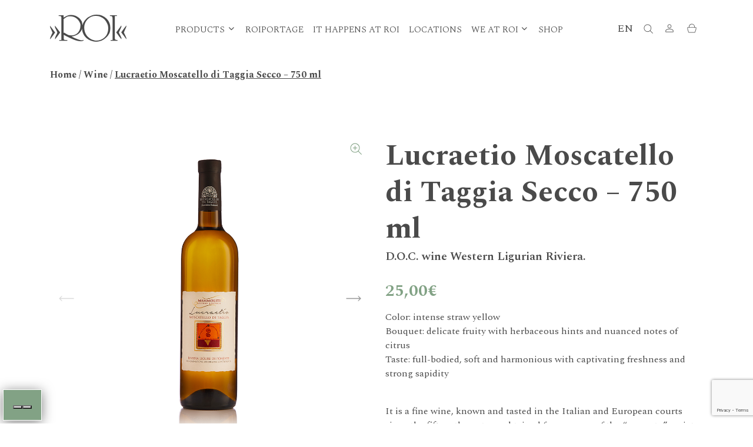

--- FILE ---
content_type: text/html; charset=UTF-8
request_url: https://www.olioroi.com/en/store/wine/lucraetio-moscatello-di-taggia-secco-750-ml/
body_size: 20438
content:
<!DOCTYPE html>
<html lang="en" class="no-js">
<head>	


	
	<meta http-equiv="Content-Type" content="text/html; charset=UTF-8" />
	<title>Lucraetio Moscatello di Taggia Secco – 750 ml | Olio Roi Olio Roi</title>
	<script src="https://www.olioroi.com/css/asset/lib/vendors/jquery-3.2.1.min.js"></script>
	<link rel="alternate" hreflang="it" href="https://www.olioroi.com/store/vino/lucraetio-moscatello-di-taggia-secco-750-ml/" />
<link rel="alternate" hreflang="en" href="https://www.olioroi.com/en/store/wine/lucraetio-moscatello-di-taggia-secco-750-ml/" />
<link rel="alternate" hreflang="fr" href="https://www.olioroi.com/fr/store/vin/lucraetio-moscatello-di-taggia-secco-750-ml/" />
<link rel="alternate" hreflang="x-default" href="https://www.olioroi.com/store/vino/lucraetio-moscatello-di-taggia-secco-750-ml/" />

		<!-- All in One SEO 4.9.3 - aioseo.com -->
	<meta name="description" content="Color: intense straw yellow Bouquet: delicate fruity with herbaceous hints and nuanced notes of citrus Taste: full-bodied, soft and harmonious with captivating freshness and strong sapidity" />
	<meta name="robots" content="max-image-preview:large" />
	<link rel="canonical" href="https://www.olioroi.com/en/store/wine/lucraetio-moscatello-di-taggia-secco-750-ml/" />
	<meta name="generator" content="All in One SEO (AIOSEO) 4.9.3" />
		<meta property="og:locale" content="en_US" />
		<meta property="og:site_name" content="Olio Roi | Olio Extra Vergine di Oliva e prodotti derivati" />
		<meta property="og:type" content="article" />
		<meta property="og:title" content="Lucraetio Moscatello di Taggia Secco – 750 ml | Olio Roi" />
		<meta property="og:description" content="Color: intense straw yellow Bouquet: delicate fruity with herbaceous hints and nuanced notes of citrus Taste: full-bodied, soft and harmonious with captivating freshness and strong sapidity" />
		<meta property="og:url" content="https://www.olioroi.com/en/store/wine/lucraetio-moscatello-di-taggia-secco-750-ml/" />
		<meta property="article:published_time" content="2021-03-11T15:46:00+00:00" />
		<meta property="article:modified_time" content="2021-03-30T13:55:50+00:00" />
		<meta name="twitter:card" content="summary_large_image" />
		<meta name="twitter:title" content="Lucraetio Moscatello di Taggia Secco – 750 ml | Olio Roi" />
		<meta name="twitter:description" content="Color: intense straw yellow Bouquet: delicate fruity with herbaceous hints and nuanced notes of citrus Taste: full-bodied, soft and harmonious with captivating freshness and strong sapidity" />
		<script type="application/ld+json" class="aioseo-schema">
			{"@context":"https:\/\/schema.org","@graph":[{"@type":"BreadcrumbList","@id":"https:\/\/www.olioroi.com\/en\/store\/wine\/lucraetio-moscatello-di-taggia-secco-750-ml\/#breadcrumblist","itemListElement":[{"@type":"ListItem","@id":"https:\/\/www.olioroi.com\/en\/#listItem","position":1,"name":"Home","item":"https:\/\/www.olioroi.com\/en\/","nextItem":{"@type":"ListItem","@id":"https:\/\/www.olioroi.com\/en\/shop\/#listItem","name":"Shop"}},{"@type":"ListItem","@id":"https:\/\/www.olioroi.com\/en\/shop\/#listItem","position":2,"name":"Shop","item":"https:\/\/www.olioroi.com\/en\/shop\/","nextItem":{"@type":"ListItem","@id":"https:\/\/www.olioroi.com\/en\/categoria-prodotto\/wine\/#listItem","name":"Wine"},"previousItem":{"@type":"ListItem","@id":"https:\/\/www.olioroi.com\/en\/#listItem","name":"Home"}},{"@type":"ListItem","@id":"https:\/\/www.olioroi.com\/en\/categoria-prodotto\/wine\/#listItem","position":3,"name":"Wine","item":"https:\/\/www.olioroi.com\/en\/categoria-prodotto\/wine\/","nextItem":{"@type":"ListItem","@id":"https:\/\/www.olioroi.com\/en\/store\/wine\/lucraetio-moscatello-di-taggia-secco-750-ml\/#listItem","name":"Lucraetio Moscatello di Taggia Secco \u2013 750 ml"},"previousItem":{"@type":"ListItem","@id":"https:\/\/www.olioroi.com\/en\/shop\/#listItem","name":"Shop"}},{"@type":"ListItem","@id":"https:\/\/www.olioroi.com\/en\/store\/wine\/lucraetio-moscatello-di-taggia-secco-750-ml\/#listItem","position":4,"name":"Lucraetio Moscatello di Taggia Secco \u2013 750 ml","previousItem":{"@type":"ListItem","@id":"https:\/\/www.olioroi.com\/en\/categoria-prodotto\/wine\/#listItem","name":"Wine"}}]},{"@type":"ItemPage","@id":"https:\/\/www.olioroi.com\/en\/store\/wine\/lucraetio-moscatello-di-taggia-secco-750-ml\/#itempage","url":"https:\/\/www.olioroi.com\/en\/store\/wine\/lucraetio-moscatello-di-taggia-secco-750-ml\/","name":"Lucraetio Moscatello di Taggia Secco \u2013 750 ml | Olio Roi","description":"Color: intense straw yellow Bouquet: delicate fruity with herbaceous hints and nuanced notes of citrus Taste: full-bodied, soft and harmonious with captivating freshness and strong sapidity","inLanguage":"en-US","isPartOf":{"@id":"https:\/\/www.olioroi.com\/en\/#website"},"breadcrumb":{"@id":"https:\/\/www.olioroi.com\/en\/store\/wine\/lucraetio-moscatello-di-taggia-secco-750-ml\/#breadcrumblist"},"image":{"@type":"ImageObject","url":"https:\/\/www.olioroi.com\/media\/2021\/01\/Az-Agr-MAMMOLITI-Moscatello-Lucraetio.jpg","@id":"https:\/\/www.olioroi.com\/en\/store\/wine\/lucraetio-moscatello-di-taggia-secco-750-ml\/#mainImage","width":1024,"height":1024},"primaryImageOfPage":{"@id":"https:\/\/www.olioroi.com\/en\/store\/wine\/lucraetio-moscatello-di-taggia-secco-750-ml\/#mainImage"},"datePublished":"2021-01-12T11:57:33+01:00","dateModified":"2021-03-30T15:55:50+02:00"},{"@type":"Organization","@id":"https:\/\/www.olioroi.com\/en\/#organization","name":"Olio Roi","description":"Olio Extra Vergine di Oliva e prodotti derivati","url":"https:\/\/www.olioroi.com\/en\/"},{"@type":"WebSite","@id":"https:\/\/www.olioroi.com\/en\/#website","url":"https:\/\/www.olioroi.com\/en\/","name":"Olio Roi","description":"Olio Extra Vergine di Oliva e prodotti derivati","inLanguage":"en-US","publisher":{"@id":"https:\/\/www.olioroi.com\/en\/#organization"}}]}
		</script>
		<!-- All in One SEO -->


<!-- Google Tag Manager for WordPress by gtm4wp.com -->
<script data-cfasync="false" data-pagespeed-no-defer>
	var gtm4wp_datalayer_name = "dataLayer";
	var dataLayer = dataLayer || [];
	const gtm4wp_use_sku_instead = 0;
	const gtm4wp_currency = 'EUR';
	const gtm4wp_product_per_impression = 10;
	const gtm4wp_clear_ecommerce = false;
	const gtm4wp_datalayer_max_timeout = 2000;
</script>
<!-- End Google Tag Manager for WordPress by gtm4wp.com --><link rel='dns-prefetch' href='//capi-automation.s3.us-east-2.amazonaws.com' />

<style id='wp-img-auto-sizes-contain-inline-css' type='text/css'>
img:is([sizes=auto i],[sizes^="auto," i]){contain-intrinsic-size:3000px 1500px}
/*# sourceURL=wp-img-auto-sizes-contain-inline-css */
</style>
<link rel='stylesheet' id='gestpay-for-woocommerce-css-css' href='https://www.olioroi.com/ext/g1/gestpay-for-woocommerce.css?ver=6.9' type='text/css' media='all' />
<link rel='stylesheet' id='wp-block-library-css' href='/roi-includes/css/dist/block-library/style.min.css?ver=6.9' type='text/css' media='all' />
<link rel='stylesheet' id='wc-blocks-style-css' href='https://www.olioroi.com/ext/w1/assets/client/blocks/wc-blocks.css?ver=wc-10.4.3' type='text/css' media='all' />
<style id='global-styles-inline-css' type='text/css'>
:root{--wp--preset--aspect-ratio--square: 1;--wp--preset--aspect-ratio--4-3: 4/3;--wp--preset--aspect-ratio--3-4: 3/4;--wp--preset--aspect-ratio--3-2: 3/2;--wp--preset--aspect-ratio--2-3: 2/3;--wp--preset--aspect-ratio--16-9: 16/9;--wp--preset--aspect-ratio--9-16: 9/16;--wp--preset--color--black: #000000;--wp--preset--color--cyan-bluish-gray: #abb8c3;--wp--preset--color--white: #ffffff;--wp--preset--color--pale-pink: #f78da7;--wp--preset--color--vivid-red: #cf2e2e;--wp--preset--color--luminous-vivid-orange: #ff6900;--wp--preset--color--luminous-vivid-amber: #fcb900;--wp--preset--color--light-green-cyan: #7bdcb5;--wp--preset--color--vivid-green-cyan: #00d084;--wp--preset--color--pale-cyan-blue: #8ed1fc;--wp--preset--color--vivid-cyan-blue: #0693e3;--wp--preset--color--vivid-purple: #9b51e0;--wp--preset--gradient--vivid-cyan-blue-to-vivid-purple: linear-gradient(135deg,rgb(6,147,227) 0%,rgb(155,81,224) 100%);--wp--preset--gradient--light-green-cyan-to-vivid-green-cyan: linear-gradient(135deg,rgb(122,220,180) 0%,rgb(0,208,130) 100%);--wp--preset--gradient--luminous-vivid-amber-to-luminous-vivid-orange: linear-gradient(135deg,rgb(252,185,0) 0%,rgb(255,105,0) 100%);--wp--preset--gradient--luminous-vivid-orange-to-vivid-red: linear-gradient(135deg,rgb(255,105,0) 0%,rgb(207,46,46) 100%);--wp--preset--gradient--very-light-gray-to-cyan-bluish-gray: linear-gradient(135deg,rgb(238,238,238) 0%,rgb(169,184,195) 100%);--wp--preset--gradient--cool-to-warm-spectrum: linear-gradient(135deg,rgb(74,234,220) 0%,rgb(151,120,209) 20%,rgb(207,42,186) 40%,rgb(238,44,130) 60%,rgb(251,105,98) 80%,rgb(254,248,76) 100%);--wp--preset--gradient--blush-light-purple: linear-gradient(135deg,rgb(255,206,236) 0%,rgb(152,150,240) 100%);--wp--preset--gradient--blush-bordeaux: linear-gradient(135deg,rgb(254,205,165) 0%,rgb(254,45,45) 50%,rgb(107,0,62) 100%);--wp--preset--gradient--luminous-dusk: linear-gradient(135deg,rgb(255,203,112) 0%,rgb(199,81,192) 50%,rgb(65,88,208) 100%);--wp--preset--gradient--pale-ocean: linear-gradient(135deg,rgb(255,245,203) 0%,rgb(182,227,212) 50%,rgb(51,167,181) 100%);--wp--preset--gradient--electric-grass: linear-gradient(135deg,rgb(202,248,128) 0%,rgb(113,206,126) 100%);--wp--preset--gradient--midnight: linear-gradient(135deg,rgb(2,3,129) 0%,rgb(40,116,252) 100%);--wp--preset--font-size--small: 13px;--wp--preset--font-size--medium: 20px;--wp--preset--font-size--large: 36px;--wp--preset--font-size--x-large: 42px;--wp--preset--spacing--20: 0.44rem;--wp--preset--spacing--30: 0.67rem;--wp--preset--spacing--40: 1rem;--wp--preset--spacing--50: 1.5rem;--wp--preset--spacing--60: 2.25rem;--wp--preset--spacing--70: 3.38rem;--wp--preset--spacing--80: 5.06rem;--wp--preset--shadow--natural: 6px 6px 9px rgba(0, 0, 0, 0.2);--wp--preset--shadow--deep: 12px 12px 50px rgba(0, 0, 0, 0.4);--wp--preset--shadow--sharp: 6px 6px 0px rgba(0, 0, 0, 0.2);--wp--preset--shadow--outlined: 6px 6px 0px -3px rgb(255, 255, 255), 6px 6px rgb(0, 0, 0);--wp--preset--shadow--crisp: 6px 6px 0px rgb(0, 0, 0);}:where(.is-layout-flex){gap: 0.5em;}:where(.is-layout-grid){gap: 0.5em;}body .is-layout-flex{display: flex;}.is-layout-flex{flex-wrap: wrap;align-items: center;}.is-layout-flex > :is(*, div){margin: 0;}body .is-layout-grid{display: grid;}.is-layout-grid > :is(*, div){margin: 0;}:where(.wp-block-columns.is-layout-flex){gap: 2em;}:where(.wp-block-columns.is-layout-grid){gap: 2em;}:where(.wp-block-post-template.is-layout-flex){gap: 1.25em;}:where(.wp-block-post-template.is-layout-grid){gap: 1.25em;}.has-black-color{color: var(--wp--preset--color--black) !important;}.has-cyan-bluish-gray-color{color: var(--wp--preset--color--cyan-bluish-gray) !important;}.has-white-color{color: var(--wp--preset--color--white) !important;}.has-pale-pink-color{color: var(--wp--preset--color--pale-pink) !important;}.has-vivid-red-color{color: var(--wp--preset--color--vivid-red) !important;}.has-luminous-vivid-orange-color{color: var(--wp--preset--color--luminous-vivid-orange) !important;}.has-luminous-vivid-amber-color{color: var(--wp--preset--color--luminous-vivid-amber) !important;}.has-light-green-cyan-color{color: var(--wp--preset--color--light-green-cyan) !important;}.has-vivid-green-cyan-color{color: var(--wp--preset--color--vivid-green-cyan) !important;}.has-pale-cyan-blue-color{color: var(--wp--preset--color--pale-cyan-blue) !important;}.has-vivid-cyan-blue-color{color: var(--wp--preset--color--vivid-cyan-blue) !important;}.has-vivid-purple-color{color: var(--wp--preset--color--vivid-purple) !important;}.has-black-background-color{background-color: var(--wp--preset--color--black) !important;}.has-cyan-bluish-gray-background-color{background-color: var(--wp--preset--color--cyan-bluish-gray) !important;}.has-white-background-color{background-color: var(--wp--preset--color--white) !important;}.has-pale-pink-background-color{background-color: var(--wp--preset--color--pale-pink) !important;}.has-vivid-red-background-color{background-color: var(--wp--preset--color--vivid-red) !important;}.has-luminous-vivid-orange-background-color{background-color: var(--wp--preset--color--luminous-vivid-orange) !important;}.has-luminous-vivid-amber-background-color{background-color: var(--wp--preset--color--luminous-vivid-amber) !important;}.has-light-green-cyan-background-color{background-color: var(--wp--preset--color--light-green-cyan) !important;}.has-vivid-green-cyan-background-color{background-color: var(--wp--preset--color--vivid-green-cyan) !important;}.has-pale-cyan-blue-background-color{background-color: var(--wp--preset--color--pale-cyan-blue) !important;}.has-vivid-cyan-blue-background-color{background-color: var(--wp--preset--color--vivid-cyan-blue) !important;}.has-vivid-purple-background-color{background-color: var(--wp--preset--color--vivid-purple) !important;}.has-black-border-color{border-color: var(--wp--preset--color--black) !important;}.has-cyan-bluish-gray-border-color{border-color: var(--wp--preset--color--cyan-bluish-gray) !important;}.has-white-border-color{border-color: var(--wp--preset--color--white) !important;}.has-pale-pink-border-color{border-color: var(--wp--preset--color--pale-pink) !important;}.has-vivid-red-border-color{border-color: var(--wp--preset--color--vivid-red) !important;}.has-luminous-vivid-orange-border-color{border-color: var(--wp--preset--color--luminous-vivid-orange) !important;}.has-luminous-vivid-amber-border-color{border-color: var(--wp--preset--color--luminous-vivid-amber) !important;}.has-light-green-cyan-border-color{border-color: var(--wp--preset--color--light-green-cyan) !important;}.has-vivid-green-cyan-border-color{border-color: var(--wp--preset--color--vivid-green-cyan) !important;}.has-pale-cyan-blue-border-color{border-color: var(--wp--preset--color--pale-cyan-blue) !important;}.has-vivid-cyan-blue-border-color{border-color: var(--wp--preset--color--vivid-cyan-blue) !important;}.has-vivid-purple-border-color{border-color: var(--wp--preset--color--vivid-purple) !important;}.has-vivid-cyan-blue-to-vivid-purple-gradient-background{background: var(--wp--preset--gradient--vivid-cyan-blue-to-vivid-purple) !important;}.has-light-green-cyan-to-vivid-green-cyan-gradient-background{background: var(--wp--preset--gradient--light-green-cyan-to-vivid-green-cyan) !important;}.has-luminous-vivid-amber-to-luminous-vivid-orange-gradient-background{background: var(--wp--preset--gradient--luminous-vivid-amber-to-luminous-vivid-orange) !important;}.has-luminous-vivid-orange-to-vivid-red-gradient-background{background: var(--wp--preset--gradient--luminous-vivid-orange-to-vivid-red) !important;}.has-very-light-gray-to-cyan-bluish-gray-gradient-background{background: var(--wp--preset--gradient--very-light-gray-to-cyan-bluish-gray) !important;}.has-cool-to-warm-spectrum-gradient-background{background: var(--wp--preset--gradient--cool-to-warm-spectrum) !important;}.has-blush-light-purple-gradient-background{background: var(--wp--preset--gradient--blush-light-purple) !important;}.has-blush-bordeaux-gradient-background{background: var(--wp--preset--gradient--blush-bordeaux) !important;}.has-luminous-dusk-gradient-background{background: var(--wp--preset--gradient--luminous-dusk) !important;}.has-pale-ocean-gradient-background{background: var(--wp--preset--gradient--pale-ocean) !important;}.has-electric-grass-gradient-background{background: var(--wp--preset--gradient--electric-grass) !important;}.has-midnight-gradient-background{background: var(--wp--preset--gradient--midnight) !important;}.has-small-font-size{font-size: var(--wp--preset--font-size--small) !important;}.has-medium-font-size{font-size: var(--wp--preset--font-size--medium) !important;}.has-large-font-size{font-size: var(--wp--preset--font-size--large) !important;}.has-x-large-font-size{font-size: var(--wp--preset--font-size--x-large) !important;}
/*# sourceURL=global-styles-inline-css */
</style>

<style id='classic-theme-styles-inline-css' type='text/css'>
/*! This file is auto-generated */
.wp-block-button__link{color:#fff;background-color:#32373c;border-radius:9999px;box-shadow:none;text-decoration:none;padding:calc(.667em + 2px) calc(1.333em + 2px);font-size:1.125em}.wp-block-file__button{background:#32373c;color:#fff;text-decoration:none}
/*# sourceURL=/wp-includes/css/classic-themes.min.css */
</style>
<link rel='stylesheet' id='mailup-css' href='https://www.olioroi.com/ext/m5/public/css/mailup-public.css?ver=1.2.7' type='text/css' media='all' />
<link rel='stylesheet' id='woocommerce-layout-css' href='https://www.olioroi.com/ext/w1/assets/css/woocommerce-layout.css?ver=10.4.3' type='text/css' media='all' />
<link rel='stylesheet' id='woocommerce-smallscreen-css' href='https://www.olioroi.com/ext/w1/assets/css/woocommerce-smallscreen.css?ver=10.4.3' type='text/css' media='only screen and (max-width: 768px)' />
<link rel='stylesheet' id='woocommerce-general-css' href='https://www.olioroi.com/ext/w1/assets/css/woocommerce.css?ver=10.4.3' type='text/css' media='all' />
<style id='woocommerce-inline-inline-css' type='text/css'>
.woocommerce form .form-row .required { visibility: visible; }
/*# sourceURL=woocommerce-inline-inline-css */
</style>
<script type="text/javascript" src="/roi-includes/js/jquery/jquery.min.js?ver=3.7.1" id="jquery-core-js"></script>
<script type="text/javascript" src="/roi-includes/js/jquery/jquery-migrate.min.js?ver=3.4.1" id="jquery-migrate-js"></script>
<script type="text/javascript" src="https://www.olioroi.com/ext/m5/admin/js/jquery.validate.min.js?ver=1.19.5" id="mailup_validate-js"></script>
<script type="text/javascript" id="mailup-js-extra">
/* <![CDATA[ */
var mailup_params = {"ajax_url":"https://www.olioroi.com/roi-backend/admin-ajax.php","ajaxNonce":"ab2062771a"};
//# sourceURL=mailup-js-extra
/* ]]> */
</script>
<script type="text/javascript" src="https://www.olioroi.com/ext/m5/public/js/mailup-public.js?ver=1.2.7" id="mailup-js"></script>
<script type="text/javascript" src="https://www.olioroi.com/ext/w1/assets/js/jquery-blockui/jquery.blockUI.min.js?ver=2.7.0-wc.10.4.3" id="wc-jquery-blockui-js" data-wp-strategy="defer"></script>
<script type="text/javascript" src="https://www.olioroi.com/ext/w1/assets/js/js-cookie/js.cookie.min.js?ver=2.1.4-wc.10.4.3" id="wc-js-cookie-js" data-wp-strategy="defer"></script>
<script type="text/javascript" id="woocommerce-js-extra">
/* <![CDATA[ */
var woocommerce_params = {"ajax_url":"/roi-backend/admin-ajax.php?lang=en","wc_ajax_url":"/en/?wc-ajax=%%endpoint%%","i18n_password_show":"Show password","i18n_password_hide":"Hide password"};
//# sourceURL=woocommerce-js-extra
/* ]]> */
</script>
<script type="text/javascript" src="https://www.olioroi.com/ext/w1/assets/js/frontend/woocommerce.min.js?ver=10.4.3" id="woocommerce-js" data-wp-strategy="defer"></script>
<script type="text/javascript" id="wc-country-select-js-extra">
/* <![CDATA[ */
var wc_country_select_params = {"countries":"{\"IT\":{\"AG\":\"Agrigento\",\"AL\":\"Alessandria\",\"AN\":\"Ancona\",\"AO\":\"Aosta\",\"AR\":\"Arezzo\",\"AP\":\"Ascoli Piceno\",\"AT\":\"Asti\",\"AV\":\"Avellino\",\"BA\":\"Bari\",\"BT\":\"Barletta-Andria-Trani\",\"BL\":\"Belluno\",\"BN\":\"Benevento\",\"BG\":\"Bergamo\",\"BI\":\"Biella\",\"BO\":\"Bologna\",\"BZ\":\"Bolzano\",\"BS\":\"Brescia\",\"BR\":\"Brindisi\",\"CA\":\"Cagliari\",\"CL\":\"Caltanissetta\",\"CB\":\"Campobasso\",\"CE\":\"Caserta\",\"CT\":\"Catania\",\"CZ\":\"Catanzaro\",\"CH\":\"Chieti\",\"CO\":\"Como\",\"CS\":\"Cosenza\",\"CR\":\"Cremona\",\"KR\":\"Crotone\",\"CN\":\"Cuneo\",\"EN\":\"Enna\",\"FM\":\"Fermo\",\"FE\":\"Ferrara\",\"FI\":\"Firenze\",\"FG\":\"Foggia\",\"FC\":\"Forl\\u00ec-Cesena\",\"FR\":\"Frosinone\",\"GE\":\"Genova\",\"GO\":\"Gorizia\",\"GR\":\"Grosseto\",\"IM\":\"Imperia\",\"IS\":\"Isernia\",\"SP\":\"La Spezia\",\"AQ\":\"L'Aquila\",\"LT\":\"Latina\",\"LE\":\"Lecce\",\"LC\":\"Lecco\",\"LI\":\"Livorno\",\"LO\":\"Lodi\",\"LU\":\"Lucca\",\"MC\":\"Macerata\",\"MN\":\"Mantova\",\"MS\":\"Massa-Carrara\",\"MT\":\"Matera\",\"ME\":\"Messina\",\"MI\":\"Milano\",\"MO\":\"Modena\",\"MB\":\"Monza e della Brianza\",\"NA\":\"Napoli\",\"NO\":\"Novara\",\"NU\":\"Nuoro\",\"OR\":\"Oristano\",\"PD\":\"Padova\",\"PA\":\"Palermo\",\"PR\":\"Parma\",\"PV\":\"Pavia\",\"PG\":\"Perugia\",\"PU\":\"Pesaro e Urbino\",\"PE\":\"Pescara\",\"PC\":\"Piacenza\",\"PI\":\"Pisa\",\"PT\":\"Pistoia\",\"PN\":\"Pordenone\",\"PZ\":\"Potenza\",\"PO\":\"Prato\",\"RG\":\"Ragusa\",\"RA\":\"Ravenna\",\"RC\":\"Reggio Calabria\",\"RE\":\"Reggio Emilia\",\"RI\":\"Rieti\",\"RN\":\"Rimini\",\"RM\":\"Roma\",\"RO\":\"Rovigo\",\"SA\":\"Salerno\",\"SS\":\"Sassari\",\"SV\":\"Savona\",\"SI\":\"Siena\",\"SR\":\"Siracusa\",\"SO\":\"Sondrio\",\"SU\":\"Sud Sardegna\",\"TA\":\"Taranto\",\"TE\":\"Teramo\",\"TR\":\"Terni\",\"TO\":\"Torino\",\"TP\":\"Trapani\",\"TN\":\"Trento\",\"TV\":\"Treviso\",\"TS\":\"Trieste\",\"UD\":\"Udine\",\"VA\":\"Varese\",\"VE\":\"Venezia\",\"VB\":\"Verbano-Cusio-Ossola\",\"VC\":\"Vercelli\",\"VR\":\"Verona\",\"VV\":\"Vibo Valentia\",\"VI\":\"Vicenza\",\"VT\":\"Viterbo\"}}","i18n_select_state_text":"Select an option\u2026","i18n_no_matches":"No matches found","i18n_ajax_error":"Loading failed","i18n_input_too_short_1":"Please enter 1 or more characters","i18n_input_too_short_n":"Please enter %qty% or more characters","i18n_input_too_long_1":"Please delete 1 character","i18n_input_too_long_n":"Please delete %qty% characters","i18n_selection_too_long_1":"You can only select 1 item","i18n_selection_too_long_n":"You can only select %qty% items","i18n_load_more":"Loading more results\u2026","i18n_searching":"Searching\u2026"};
//# sourceURL=wc-country-select-js-extra
/* ]]> */
</script>
<script type="text/javascript" src="https://www.olioroi.com/ext/w1/assets/js/frontend/country-select.min.js?ver=10.4.3" id="wc-country-select-js" data-wp-strategy="defer"></script>
<script type="text/javascript" id="wc-address-i18n-js-extra">
/* <![CDATA[ */
var wc_address_i18n_params = {"locale":"{\"IT\":{\"postcode\":{\"priority\":65},\"state\":{\"required\":true,\"label\":\"Province\"}},\"default\":{\"first_name\":{\"label\":\"First name\",\"required\":true,\"class\":[\"form-row-first\"],\"autocomplete\":\"given-name\",\"priority\":10},\"last_name\":{\"label\":\"Last name\",\"required\":true,\"class\":[\"form-row-last\"],\"autocomplete\":\"family-name\",\"priority\":20},\"company\":{\"label\":\"Company name\",\"class\":[\"form-row-wide\"],\"autocomplete\":\"organization\",\"priority\":30,\"required\":false},\"country\":{\"type\":\"country\",\"label\":\"Country / Region\",\"required\":true,\"class\":[\"form-row-wide\",\"address-field\",\"update_totals_on_change\"],\"autocomplete\":\"country\",\"priority\":40},\"address_1\":{\"label\":\"Street address\",\"placeholder\":\"House number and street name\",\"required\":true,\"class\":[\"form-row-wide\",\"address-field\"],\"autocomplete\":\"address-line1\",\"priority\":50},\"address_2\":{\"label\":\"Apartment, suite, unit, etc.\",\"label_class\":[\"screen-reader-text\"],\"placeholder\":\"Apartment, suite, unit, etc. (optional)\",\"class\":[\"form-row-wide\",\"address-field\"],\"autocomplete\":\"address-line2\",\"priority\":60,\"required\":false},\"city\":{\"label\":\"Town / City\",\"required\":true,\"class\":[\"form-row-wide\",\"address-field\"],\"autocomplete\":\"address-level2\",\"priority\":70},\"state\":{\"type\":\"state\",\"label\":\"State / County\",\"required\":true,\"class\":[\"form-row-wide\",\"address-field\"],\"validate\":[\"state\"],\"autocomplete\":\"address-level1\",\"priority\":80},\"postcode\":{\"label\":\"Postcode / ZIP\",\"required\":true,\"class\":[\"form-row-wide\",\"address-field\"],\"validate\":[\"postcode\"],\"autocomplete\":\"postal-code\",\"priority\":90}}}","locale_fields":"{\"address_1\":\"#billing_address_1_field, #shipping_address_1_field\",\"address_2\":\"#billing_address_2_field, #shipping_address_2_field\",\"state\":\"#billing_state_field, #shipping_state_field, #calc_shipping_state_field\",\"postcode\":\"#billing_postcode_field, #shipping_postcode_field, #calc_shipping_postcode_field\",\"city\":\"#billing_city_field, #shipping_city_field, #calc_shipping_city_field\"}","i18n_required_text":"required","i18n_optional_text":"optional"};
//# sourceURL=wc-address-i18n-js-extra
/* ]]> */
</script>
<script type="text/javascript" src="https://www.olioroi.com/ext/w1/assets/js/frontend/address-i18n.min.js?ver=10.4.3" id="wc-address-i18n-js" data-wp-strategy="defer"></script>
<script type="text/javascript" id="wc-single-product-js-extra">
/* <![CDATA[ */
var wc_single_product_params = {"i18n_required_rating_text":"Please select a rating","i18n_rating_options":["1 of 5 stars","2 of 5 stars","3 of 5 stars","4 of 5 stars","5 of 5 stars"],"i18n_product_gallery_trigger_text":"View full-screen image gallery","review_rating_required":"yes","flexslider":{"rtl":false,"animation":"slide","smoothHeight":true,"directionNav":true,"controlNav":"thumbnails","slideshow":false,"animationSpeed":500,"animationLoop":false,"allowOneSlide":false,"asNavFor":false},"zoom_enabled":"","zoom_options":[],"photoswipe_enabled":"","photoswipe_options":{"shareEl":false,"closeOnScroll":false,"history":false,"hideAnimationDuration":0,"showAnimationDuration":0},"flexslider_enabled":""};
//# sourceURL=wc-single-product-js-extra
/* ]]> */
</script>
<script type="text/javascript" src="https://www.olioroi.com/ext/w1/assets/js/frontend/single-product.min.js?ver=10.4.3" id="wc-single-product-js" defer="defer" data-wp-strategy="defer"></script>
<meta name="generator" content="" />
<meta name="generator" content="WooCommerce 10.4.3" />
<link rel='shortlink' href='https://www.olioroi.com/en/?p=6175' />
<meta name="generator" content="WPML ver:4.8.6 stt:1,4,27;" />

<!-- Google Tag Manager for WordPress by gtm4wp.com -->
<!-- GTM Container placement set to manual -->
<script data-cfasync="false" data-pagespeed-no-defer type="text/javascript">
	var dataLayer_content = {"pagePostType":"product","pagePostType2":"single-product","pagePostAuthor":"roi-admin","customerTotalOrders":0,"customerTotalOrderValue":0,"customerFirstName":"","customerLastName":"","customerBillingFirstName":"","customerBillingLastName":"","customerBillingCompany":"","customerBillingAddress1":"","customerBillingAddress2":"","customerBillingCity":"","customerBillingState":"","customerBillingPostcode":"","customerBillingCountry":"","customerBillingEmail":"","customerBillingEmailHash":"","customerBillingPhone":"","customerShippingFirstName":"","customerShippingLastName":"","customerShippingCompany":"","customerShippingAddress1":"","customerShippingAddress2":"","customerShippingCity":"","customerShippingState":"","customerShippingPostcode":"","customerShippingCountry":"","productRatingCounts":[],"productAverageRating":0,"productReviewCount":0,"productType":"simple","productIsVariable":0};
	dataLayer.push( dataLayer_content );
</script>
<script data-cfasync="false" data-pagespeed-no-defer type="text/javascript">
(function(w,d,s,l,i){w[l]=w[l]||[];w[l].push({'gtm.start':
new Date().getTime(),event:'gtm.js'});var f=d.getElementsByTagName(s)[0],
j=d.createElement(s),dl=l!='dataLayer'?'&l='+l:'';j.async=true;j.src=
'//www.googletagmanager.com/gtm.js?id='+i+dl;f.parentNode.insertBefore(j,f);
})(window,document,'script','dataLayer','GTM-T4ZD2CP');
</script>
<!-- End Google Tag Manager for WordPress by gtm4wp.com --><link rel="icon" type="image/png" href="https://www.olioroi.com/media/2020/03/LOGO-ROI-FAVICON.jpg" />	

	<link rel="stylesheet" href="https://www.olioroi.com/css/module-cookie/gdpr-cookie.css">
	<script type="text/javascript" src="https://www.olioroi.com/css/module-cookie/gdpr-cookie.js"></script>
		<script>
			// COOKIE SETTING
		    jQuery.gdprcookie.init({
			    
			    
            cookieTypes: [
                {
                    type: "",
                    value: "essential",
                    description: "",
                    checked: true,
                },
                
                                {
                    type: "",
                    value: "analytics",
                    description: "",
                    checked: true,
                },
								                 {
                    type: "",
                    value: "functionals",
                    description: "",
                    checked: true,
                },
								 
            ],
            title: "",
            subtitle: "",
            message: "",
            submessage: "",
            delay: 600,
            expires: 365,
            cookieName: "cookieControlPrefs",
            acceptReload: false,
            acceptBeforeAdvanced: [ "essential","analytics","functionals",],
            acceptAfterAdvanced: [ "essential" ],
            allowUnadvanced: false,
            switchAdvanced: false,
            acceptBtnLabel: "",
            advancedBtnLabel: "",
            unadvancedBtnLabel: "Back",
            customShowMessage: undefined,
            customHideMessage: undefined,
            customShowChecks: undefined,
            customHideChecks: undefined			    
		    });
			

			
			function setCookiepref() {
				
				
					var preferencesCookie = Cookies.getJSON('cookieControlPrefs');
					var preferenceCookie = getCookie('cookieControlPrefs');


			
					// CONDIZIONALI
					
					if ((preferenceCookie != null) && (jQuery.gdprcookie.preference("analytics") === false)){
						window.dataLayer.push({
							'event': 'analytics_consent',
							'consent': 'false',
						});
					}
					

					if ((jQuery.gdprcookie.preference() === false) || (jQuery.gdprcookie.preference("analytics") === true)){

						window.dataLayer.push({
							'event': 'analytics_consent',
							'consent': 'true',
						});						
					}		



					if ((jQuery.gdprcookie.preference() === false) || (jQuery.gdprcookie.preference("functionals") === true)){

					
							//Olark
							/*;(function(o,l,a,r,k,y){if(o.olark)return; r="script";y=l.createElement(r);r=l.getElementsByTagName(r)[0]; y.async=1;y.src="//"+a;r.parentNode.insertBefore(y,r); y=o.olark=function(){k.s.push(arguments);k.t.push(+new Date)}; y.extend=function(i,j){y("extend",i,j)}; y.identify=function(i){y("identify",k.i=i)}; y.configure=function(i,j){y("configure",i,j);k.c[i]=j}; k=y._={s:[],t:[+new Date],c:{},l:a}; })(window,document,"static.olark.com/jsclient/loader.js");
olark.identify('6496-905-10-9097');*/
							
					}
						
						
					
						
							
					// CONDIZIONALI
	
	
			}
			
			
			setCookiepref();

	</script>	



	<noscript><style>.woocommerce-product-gallery{ opacity: 1 !important; }</style></noscript>
				<script  type="text/javascript">
				!function(f,b,e,v,n,t,s){if(f.fbq)return;n=f.fbq=function(){n.callMethod?
					n.callMethod.apply(n,arguments):n.queue.push(arguments)};if(!f._fbq)f._fbq=n;
					n.push=n;n.loaded=!0;n.version='2.0';n.queue=[];t=b.createElement(e);t.async=!0;
					t.src=v;s=b.getElementsByTagName(e)[0];s.parentNode.insertBefore(t,s)}(window,
					document,'script','https://connect.facebook.net/en_US/fbevents.js');
			</script>
			<!-- WooCommerce Facebook Integration Begin -->
			<script  type="text/javascript">

				fbq('init', '2295143630739321', {}, {
    "agent": "woocommerce_2-10.4.3-3.5.15"
});

				document.addEventListener( 'DOMContentLoaded', function() {
					// Insert placeholder for events injected when a product is added to the cart through AJAX.
					document.body.insertAdjacentHTML( 'beforeend', '<div class=\"wc-facebook-pixel-event-placeholder\"></div>' );
				}, false );

			</script>
			<!-- WooCommerce Facebook Integration End -->
			<style type="text/css" media="screen">
      html { margin-top: 0px !important; }
      * html body { margin-top: 0px !important; }
      </style><noscript><style id="rocket-lazyload-nojs-css">.rll-youtube-player, [data-lazy-src]{display:none !important;}</style></noscript>	
	
	
	
	
	<meta name="viewport" content="width=device-width, initial-scale=1, shrink-to-fit=no, minimum-scale=1.0, maximum-scale=1.0, user-scalable=no" >

	<link rel="stylesheet" href="https://www.olioroi.com/css/asset/lib/vendors/bootstrap/css/bootstrap.min.css">
	<link rel="stylesheet" href="https://www.olioroi.com/css/asset/lib/vendors/font-awesome/css/font-awesome.min.css">
	<link rel="stylesheet" href="https://www.olioroi.com/css/asset/lib/vendors/feather-icons/feather-icons.css">
	<link class="rs-file" href="https://www.olioroi.com/css/asset/lib/vendors/font-roi.css" rel="stylesheet">
	<link rel="stylesheet" href="https://www.olioroi.com/css/asset/lib/vendors/swiper/css/swiper.min.css">
	<link rel="stylesheet" href="https://www.olioroi.com/css/asset/lib/vendors/photoswipe/photoswipe.css">
	<link rel="stylesheet" href="https://www.olioroi.com/css/asset/lib/vendors/photoswipe/default-skin/default-skin.css">	
	
	<link rel="stylesheet" href="https://www.olioroi.com/css/js/select/css/select2.min.css">
    <link class="rs-file" href="https://www.olioroi.com/css/asset/lib/vendors/royalslider/royalslider.css" rel="stylesheet">
    <link href="https://www.olioroi.com/css/asset/lib/vendors/royalslider/reset.css" rel="stylesheet">
	<link class="rs-file" href="https://www.olioroi.com/css/asset/lib/vendors/royalslider/skins/olioroi/rs-product.css" rel="stylesheet">

	<link rel="stylesheet" href="https://www.olioroi.com/css/asset/lib/olioroi.css">
	
		
		
		<script src="https://www.olioroi.com/css/asset/lib/vendors/bootstrap/js/bootstrap.bundle.min.js"></script> 
		<script src="https://www.olioroi.com/css/asset/lib/vendors/swiper/js/swiper.min.js"></script> 
		<script src="https://www.olioroi.com/css/asset/lib/vendors/sidr/jquery.sidr.min.js"></script> 
		<script src="https://www.olioroi.com/css/asset/lib/vendors/photoswipe/photoswipe.min.js"></script> 
		<script src="https://www.olioroi.com/css/asset/lib/vendors/photoswipe/photoswipe-ui-default.min.js"></script> 		
		<script src="https://www.olioroi.com/css/asset/lib/vendors/scroll.js"></script>
		
		<script class="rs-file" src="https://www.olioroi.com/css/asset/lib/vendors/royalslider/jquery.royalslider.min.js"></script>
		<script src="https://www.olioroi.com/css/asset/lib/vendors/x.js"></script>
		<script src="https://www.olioroi.com/css/asset/lib/vendors/chimpajax.js"></script>
		<script src="https://www.olioroi.com/css/form/parsley.js"></script>
			
		

		
	


		
<meta name="generator" content="WP Rocket 3.20.3" data-wpr-features="wpr_lazyload_images wpr_lazyload_iframes wpr_preload_links wpr_desktop" /></head>







<body class="whitebody">

<!-- GTM Container placement set to manual -->
<!-- Google Tag Manager (noscript) -->
				<noscript><iframe src="https://www.googletagmanager.com/ns.html?id=GTM-T4ZD2CP" height="0" width="0" style="display:none;visibility:hidden" aria-hidden="true"></iframe></noscript>
<!-- End Google Tag Manager (noscript) -->	
<div data-rocket-location-hash="99bb46786fd5bd31bcd7bdc067ad247a" id="wrapper">
	
	
<!-- SEARCH -->	

<div data-rocket-location-hash="9ef5eedc8ea452f0ac137ba7257b839e" class="modal fade bd-example-modal-lg" id="search-modal" tabindex="-1" role="dialog" aria-labelledby="myLargeModalLabel" aria-hidden="true">
  <div data-rocket-location-hash="ec36970c8bb8b2c810d3ae379fe876c1" class="modal-dialog modal-lg">
    <div class="modal-content">
	    
        <div class="modal-body">
          <form class="d-flex my-2 my-lg-0 w-100 ml-lg-2 mr-lg-2" role="search" method="get" action="https://www.olioroi.com/en/">
            <div class="input-group">
              <input type="text" class="form-control form-control-lg navbar-search-input" placeholder="Search" name="s">
              <div class="input-group-append ml-0">
                <button class="btn navbar-search-button" type="submit"><i class="icon-search"></i></button>
              </div>
            </div>
          </form>          
        </div>
    
    </div>
  </div>
</div>	
<!-- SEARCH -->	
	
	
	
	
  <div id="menu" class="navbar-white menu-roi-w" data-sticky="true">
    <nav class="navbar navbar-expand-lg" id="navbar-primary">
      <div data-rocket-location-hash="e6eb6fcccd8ab4e0754c54f80a5d14c0" class="container">
	      
	      <a class="navbar-brand roi-brand" href="https://www.olioroi.com"><i class="icoroi-logo"></i></a>
		      
	      
	      
        <div class="d-flex order-lg-2">
          <div class="navbar-icons d-flex">



		  
            <div class="dropdown">
              <button type="button" class="navbar-icon dropdown-toggle" href="#" role="button" data-toggle="dropdown" aria-haspopup="true" aria-expanded="false" style="line-height: 19px; padding-bottom:10px;">EN</button>
              <div class="dropdown-menu dropdown-menu-right">
	              <a href="https://www.olioroi.com/store/vino/lucraetio-moscatello-di-taggia-secco-750-ml/" class="dropdown-item">Italiano</a><a href="https://www.olioroi.com/fr/store/vin/lucraetio-moscatello-di-taggia-secco-750-ml/" class="dropdown-item">Français</a>	           </div>
            </div>
			





	           <button type="button" class="navbar-icon navsrc" data-toggle="modal" data-target="#search-modal"><i class="icoroi-search"></i></button> 
	          
            <div class="dropdown">
				            
              <button type="button" class="navbar-icon dropdown-toggle" href="#" role="button" data-toggle="dropdown" aria-haspopup="true" aria-expanded="false"><i class="icoroi-profile"></i></button>
              <div class="dropdown-menu dropdown-menu-right">


								
									<a class="dropdown-item" href="https://www.olioroi.com/en/my-account/?action=register">Create your profile</a>
									<a class="dropdown-item" href="https://www.olioroi.com/en/my-account/?action=access">Login</a>

									
									
	              
	              
	             
	              
	              
	              
	           </div>
            </div>
            

            
           

						
			            <div class="dropdown cart-dropdown">
			
			
			
						
			
			
			
            <button type="button" class="navbar-icon dropdown-toggle" role="button" data-toggle="dropdown" aria-haspopup="true" aria-expanded="false"><i class="icoroi-cart"></i> </button>
            
           
              
               
              <div class="dropdown-menu dropdown-menu-right" aria-labelledby="navbarDropdown">
                <div class="cart-dropdown-container">
	                <div class="widget woocommerce widget_shopping_cart"><h2 class="widgettitle">Cart</h2><div class="widget_shopping_cart_content"></div></div>  
                </div>
              </div>

            </div>
                         
                        <button class="navbar-toggler navbar-icon" type="button" data-toggle="collapse" data-target="#navbarSupportedContent" aria-controls="navbarSupportedContent" aria-expanded="false" aria-label="Toggle navigation"><span class="icon-menu"></span></button>
            
            
          </div>
        </div>

        
        
        <div class="collapse navbar-collapse" id="navbarSupportedContent">

						<ul id="menu-menu-principale-inglese" class="navbar-nav mx-auto"><li  id="menu-item-2506" class="menu-item menu-item-type-post_type menu-item-object-page menu-item-has-children dropdown nav-item nav-item-2506"><a href="https://www.olioroi.com/en/products/" class="nav-link dropdown-toggle" data-toggle="dropdown" aria-haspopup="true" aria-expanded="false">Products</a>
<ul class="dropdown-menu depth_0">
	<li  id="menu-item-2507" class="menu-item menu-item-type-post_type menu-item-object-page current_page_parent nav-item nav-item-2507"><a class="dropdown-item" href="https://www.olioroi.com/en/shop/" class="nav-link">Shop</a></li>
	<li  id="menu-item-2508" class="menu-item menu-item-type-post_type menu-item-object-page nav-item nav-item-2508"><a class="dropdown-item" href="https://www.olioroi.com/en/products/oil/" class="nav-link">Oil</a></li>
	<li  id="menu-item-2509" class="menu-item menu-item-type-post_type menu-item-object-page nav-item nav-item-2509"><a class="dropdown-item" href="https://www.olioroi.com/en/products/olives/" class="nav-link">Olives</a></li>
	<li  id="menu-item-2510" class="menu-item menu-item-type-post_type menu-item-object-page nav-item nav-item-2510"><a class="dropdown-item" href="https://www.olioroi.com/en/products/delights/" class="nav-link">Delights</a></li>
	<li  id="menu-item-2511" class="menu-item menu-item-type-post_type menu-item-object-page nav-item nav-item-2511"><a class="dropdown-item" href="https://www.olioroi.com/en/products/beer/" class="nav-link">Beer</a></li>
	<li  id="menu-item-2512" class="menu-item menu-item-type-post_type menu-item-object-page nav-item nav-item-2512"><a class="dropdown-item" href="https://www.olioroi.com/en/products/gin/" class="nav-link">Gin</a></li>
	<li  id="menu-item-2513" class="menu-item menu-item-type-post_type menu-item-object-page nav-item nav-item-2513"><a class="dropdown-item" href="https://www.olioroi.com/en/products/cosmetics/" class="nav-link">Cosmetics</a></li>
	<li  id="menu-item-2514" class="menu-item menu-item-type-post_type menu-item-object-page nav-item nav-item-2514"><a class="dropdown-item" href="https://www.olioroi.com/en/products/design/" class="nav-link">Design</a></li>
	<li  id="menu-item-2515" class="menu-item menu-item-type-post_type menu-item-object-page nav-item nav-item-2515"><a class="dropdown-item" href="https://www.olioroi.com/en/products/roi-box/" class="nav-link">Roi box</a></li>
</ul>
</li>
<li  id="menu-item-2516" class="menu-item menu-item-type-post_type menu-item-object-page nav-item nav-item-2516"><a href="https://www.olioroi.com/en/roiportage/" class="nav-link">Roiportage</a></li>
<li  id="menu-item-2517" class="menu-item menu-item-type-post_type menu-item-object-page nav-item nav-item-2517"><a href="https://www.olioroi.com/en/it-happens-at-roi/" class="nav-link">It happens at ROI</a></li>
<li  id="menu-item-2518" class="menu-item menu-item-type-post_type menu-item-object-page nav-item nav-item-2518"><a href="https://www.olioroi.com/en/locations/" class="nav-link">Locations</a></li>
<li  id="menu-item-2519" class="menu-item menu-item-type-post_type menu-item-object-page menu-item-has-children dropdown nav-item nav-item-2519"><a href="https://www.olioroi.com/en/we-at-roi/" class="nav-link dropdown-toggle" data-toggle="dropdown" aria-haspopup="true" aria-expanded="false">We at Roi</a>
<ul class="dropdown-menu depth_0">
	<li  id="menu-item-2520" class="menu-item menu-item-type-post_type menu-item-object-page nav-item nav-item-2520"><a class="dropdown-item" href="https://www.olioroi.com/en/we-at-roi/about-us/" class="nav-link">About us</a></li>
	<li  id="menu-item-2521" class="menu-item menu-item-type-post_type menu-item-object-page nav-item nav-item-2521"><a class="dropdown-item" href="https://www.olioroi.com/en/we-at-roi/contacts/" class="nav-link">Contacts</a></li>
	<li  id="menu-item-2522" class="menu-item menu-item-type-post_type menu-item-object-page nav-item nav-item-2522"><a class="dropdown-item" href="https://www.olioroi.com/en/we-at-roi/certified-quality/" class="nav-link">Certified quality</a></li>
</ul>
</li>
<li  id="menu-item-2523" class="menu-item menu-item-type-post_type menu-item-object-page current_page_parent nav-item nav-item-2523"><a href="https://www.olioroi.com/en/shop/" class="nav-link">Shop</a></li>
</ul>	

         
          
        </div>
      </div>
    </nav>
  </div>
	<div data-rocket-location-hash="7e9ef60b49e7f41909b9c200d230b52c" id="primary" class="content-area"><main data-rocket-location-hash="bb223355456c99baa9683444ce424a75" id="main" class="site-main" role="main"><nav class="woocommerce-breadcrumb"><div class="container"><div class="row"><div class="col-sm-12"><span><a href="https://www.olioroi.com/en/">Home</a></span> / <span><a href="https://www.olioroi.com/en/categoria-prodotto/wine/">Wine</a></span> / <span>Lucraetio Moscatello di Taggia Secco – 750 ml</span></div></div></div></nav>
		
			<div class="woocommerce-notices-wrapper"></div>

<div id="product-6175" class="post-6175 product type-product status-publish has-post-thumbnail product_cat-wine product_cat-aperitivo product_tag-liguria-fr-en product_tag-taggia-en first outofstock taxable shipping-taxable purchasable product-type-simple">

<div class="container singleprod-container">
	<div class="row">
		
		<div class="col-lg-6">
	
    <div class="swiper-container gallery-product" id="gallery_main" data-slider="swiper" data-navigation="true" data-photoswipe="true">
        <div class="swiper-wrapper">
	        
	        	        <div class="swiper-slide">
				<figure itemprop="associatedMedia" itemscope itemtype="http://schema.org/ImageObject"> <a href="https://www.olioroi.com/media/2021/01/Az-Agr-MAMMOLITI-Moscatello-Lucraetio.jpg" itemprop="contentUrl" data-size="1000x1000"> <img src="data:image/svg+xml,%3Csvg%20xmlns='http://www.w3.org/2000/svg'%20viewBox='0%200%200%200'%3E%3C/svg%3E" class="img-fluid swiper-lazy" alt="Lucraetio Moscatello di Taggia Secco – 750 ml" data-lazy-src="https://www.olioroi.com/media/2021/01/Az-Agr-MAMMOLITI-Moscatello-Lucraetio.jpg"><noscript><img src="https://www.olioroi.com/media/2021/01/Az-Agr-MAMMOLITI-Moscatello-Lucraetio.jpg" class="img-fluid swiper-lazy" alt="Lucraetio Moscatello di Taggia Secco – 750 ml"></noscript> <div class="viewme"><i class="icoroi-zoom"></i></div></a> </figure>
	        </div>
	        	        
	        
	        <div class="swiper-slide">
				<figure itemprop="associatedMedia" itemscope itemtype="http://schema.org/ImageObject"> <a href="https://www.olioroi.com/media/2021/01/Retro-Lucraetio.jpg" itemprop="contentUrl" data-size="1000x1000"> <img src="data:image/svg+xml,%3Csvg%20xmlns='http://www.w3.org/2000/svg'%20viewBox='0%200%200%200'%3E%3C/svg%3E" class="img-fluid swiper-lazy" alt="Lucraetio Moscatello di Taggia Secco – 750 ml" data-lazy-src="https://www.olioroi.com/media/2021/01/Retro-Lucraetio.jpg"><noscript><img src="https://www.olioroi.com/media/2021/01/Retro-Lucraetio.jpg" class="img-fluid swiper-lazy" alt="Lucraetio Moscatello di Taggia Secco – 750 ml"></noscript> <div class="viewme"><i class="icoroi-zoom"></i></div></a> </figure>	
	        </div>	        
	        
	        	        
        </div>
        
        <div class="swiper-pagination v2 d-block d-sm-none"></div>
            
        <!-- Add Arrows -->
        <div class="swiper-arrows d-none d-sm-block">
            <div class="swiper-button-prev"></div>
            <div class="swiper-button-next"></div>
        </div>
        
    </div>

		

    <!-- Root element of PhotoSwipe. Must have class pswp. -->
    <div class="pswp" tabindex="-1" role="dialog" aria-hidden="true"> 

        <!-- Background of PhotoSwipe. 
             It's a separate element, as animating opacity is faster than rgba(). -->
        <div class="pswp__bg"></div>

        <!-- Slides wrapper with overflow:hidden. -->
        <div class="pswp__scroll-wrap"> 

            <!-- Container that holds slides. PhotoSwipe keeps only 3 slides in DOM to save memory. --> 
            <!-- don't modify these 3 pswp__item elements, data is added later on. -->
            <div class="pswp__container">
                <div class="pswp__item"></div>
                <div class="pswp__item"></div>
                <div class="pswp__item"></div>
            </div>

            <!-- Default (PhotoSwipeUI_Default) interface on top of sliding area. Can be changed. -->
            <div class="pswp__ui pswp__ui--hidden">
                <div class="pswp__top-bar"> 

                    <!--  Controls are self-explanatory. Order can be changed. -->

                    <div class="pswp__counter"></div>
                    <button class="pswp__button pswp__button--close" title="Close (Esc)"></button>

                    <button class="pswp__button pswp__button--fs" title="Toggle fullscreen"></button>
                    <button class="pswp__button pswp__button--zoom" title="Zoom in/out"></button>

                    <!-- element will get class pswp__preloader--active when preloader is running -->
                    <div class="pswp__preloader">
                        <div class="pswp__preloader__icn">
                            <div class="pswp__preloader__cut">
                                <div class="pswp__preloader__donut"></div>
                            </div>
                        </div>
                    </div>
                </div>
                <div class="pswp__share-modal pswp__share-modal--hidden pswp__single-tap">
                    <div class="pswp__share-tooltip"></div>
                </div>
                <button class="pswp__button pswp__button--arrow--left" title="Previous (arrow left)"> </button>
                <button class="pswp__button pswp__button--arrow--right" title="Next (arrow right)"> </button>
                <div class="pswp__caption">
                    <div class="pswp__caption__center"></div>
                </div>
            </div>
        </div>
    </div>		</div>

	<div class="col-lg-6">
		<h1>Lucraetio Moscatello di Taggia Secco – 750 ml</h1>
		<h4>D.O.C. wine Western Ligurian Riviera.</h4>
		<p class="price"><span class="woocommerce-Price-amount amount"><bdi>25,00<span class="woocommerce-Price-currencySymbol">&euro;</span></bdi></span></p>
		
		<div class="desc">
		<p>Color: intense straw yellow<br />
Bouquet: delicate fruity with herbaceous hints and nuanced notes of citrus<br />
Taste: full-bodied, soft and harmonious with captivating freshness and strong sapidity</p>
<p>&nbsp;</p>
<p>It is a fine wine, known and tasted in the Italian and European courts since the fifteenth century, obtained from grapes of the &#8220;moscato&#8221; variety present in the area since ancient times, but which in more recent times had almost been lost, traces of it only being found in small vineyards family members. The glorious history of this product has aroused the interest of the Mammoliti company which, after identifying some plants of the precious vine in the territory of Ceriana, has started, with the participation of the Liguria Region, a collaboration with the University of Turin and the CNR Di Grugliasco for the study of the variety from an ampelographic and genetic point of view, also carrying out the virological tests necessary for its propagation on the plant material. With the few grapes available, experimental microvinifications were carried out according to careful protocols and the product obtained, analyzed with the most advanced techniques in the laboratory, gave excellent results confirmed by careful organoleptic analysis.</p>
		</div>
		
		<p class="stock out-of-stock">Out of stock</p>
		
				
		
		


		
	</div>
	
		</div><!--row-->
</div><!--container -->


	</div>

			
		
	</main></div>
	
<script type="speculationrules">
{"prefetch":[{"source":"document","where":{"and":[{"href_matches":"/en/*"},{"not":{"href_matches":["/wp-*.php","/wp-admin/*","/media/*","/wp-content/*","/wp-content/plugins/*","/css/*","/template/*","/en/*\\?(.+)"]}},{"not":{"selector_matches":"a[rel~=\"nofollow\"]"}},{"not":{"selector_matches":".no-prefetch, .no-prefetch a"}}]},"eagerness":"conservative"}]}
</script>
<script type="application/ld+json">{"@context":"https://schema.org/","@type":"BreadcrumbList","itemListElement":[{"@type":"ListItem","position":1,"item":{"name":"Home","@id":"https://www.olioroi.com/en/"}},{"@type":"ListItem","position":2,"item":{"name":"Wine","@id":"https://www.olioroi.com/en/categoria-prodotto/wine/"}},{"@type":"ListItem","position":3,"item":{"name":"Lucraetio Moscatello di Taggia Secco \u2013 750 ml","@id":"https://www.olioroi.com/en/store/wine/lucraetio-moscatello-di-taggia-secco-750-ml/"}}]}</script>			<!-- Facebook Pixel Code -->
			<noscript>
				<img
					height="1"
					width="1"
					style="display:none"
					alt="fbpx"
					src="https://www.facebook.com/tr?id=2295143630739321&ev=PageView&noscript=1"
				/>
			</noscript>
			<!-- End Facebook Pixel Code -->
			<script type="text/javascript" id="wc-checkout-js-extra">
/* <![CDATA[ */
var wc_checkout_params = {"ajax_url":"/roi-backend/admin-ajax.php?lang=en","wc_ajax_url":"/en/?wc-ajax=%%endpoint%%","update_order_review_nonce":"834b852723","apply_coupon_nonce":"76f3a0a4dd","remove_coupon_nonce":"5041845310","option_guest_checkout":"yes","checkout_url":"/en/?wc-ajax=checkout","is_checkout":"0","debug_mode":"1","i18n_checkout_error":"There was an error processing your order. Please check for any charges in your payment method and review your \u003Ca href=\"https://www.olioroi.com/en/my-account/orders/\"\u003Eorder history\u003C/a\u003E before placing the order again."};
//# sourceURL=wc-checkout-js-extra
/* ]]> */
</script>
<script type="text/javascript" src="https://www.olioroi.com/ext/w1/assets/js/frontend/checkout.min.js?ver=10.4.3" id="wc-checkout-js" data-wp-strategy="defer"></script>
<script type="text/javascript" src="https://www.olioroi.com/ext/w2/assets/app.js?ver=6.9" id="wc-add-extra-charges-js"></script>
<script type="text/javascript" src="/ext/d1/dist/js/gtm4wp-form-move-tracker.js?ver=1.22.3" id="gtm4wp-form-move-tracker-js"></script>
<script type="text/javascript" id="gtm4wp-additional-datalayer-pushes-js-after">
/* <![CDATA[ */
	dataLayer.push({"ecommerce":{"currency":"EUR","value":25,"items":[{"item_id":6175,"item_name":"Lucraetio Moscatello di Taggia Secco – 750 ml","sku":6175,"price":25,"stocklevel":null,"stockstatus":"outofstock","google_business_vertical":"retail","item_category":"Aperitivo","id":6175}]},"event":"view_item"});
//# sourceURL=gtm4wp-additional-datalayer-pushes-js-after
/* ]]> */
</script>
<script type="text/javascript" src="/ext/d1/dist/js/gtm4wp-ecommerce-generic.js?ver=1.22.3" id="gtm4wp-ecommerce-generic-js"></script>
<script type="text/javascript" src="/ext/d1/dist/js/gtm4wp-woocommerce.js?ver=1.22.3" id="gtm4wp-woocommerce-js"></script>
<script type="text/javascript" id="rocket-browser-checker-js-after">
/* <![CDATA[ */
"use strict";var _createClass=function(){function defineProperties(target,props){for(var i=0;i<props.length;i++){var descriptor=props[i];descriptor.enumerable=descriptor.enumerable||!1,descriptor.configurable=!0,"value"in descriptor&&(descriptor.writable=!0),Object.defineProperty(target,descriptor.key,descriptor)}}return function(Constructor,protoProps,staticProps){return protoProps&&defineProperties(Constructor.prototype,protoProps),staticProps&&defineProperties(Constructor,staticProps),Constructor}}();function _classCallCheck(instance,Constructor){if(!(instance instanceof Constructor))throw new TypeError("Cannot call a class as a function")}var RocketBrowserCompatibilityChecker=function(){function RocketBrowserCompatibilityChecker(options){_classCallCheck(this,RocketBrowserCompatibilityChecker),this.passiveSupported=!1,this._checkPassiveOption(this),this.options=!!this.passiveSupported&&options}return _createClass(RocketBrowserCompatibilityChecker,[{key:"_checkPassiveOption",value:function(self){try{var options={get passive(){return!(self.passiveSupported=!0)}};window.addEventListener("test",null,options),window.removeEventListener("test",null,options)}catch(err){self.passiveSupported=!1}}},{key:"initRequestIdleCallback",value:function(){!1 in window&&(window.requestIdleCallback=function(cb){var start=Date.now();return setTimeout(function(){cb({didTimeout:!1,timeRemaining:function(){return Math.max(0,50-(Date.now()-start))}})},1)}),!1 in window&&(window.cancelIdleCallback=function(id){return clearTimeout(id)})}},{key:"isDataSaverModeOn",value:function(){return"connection"in navigator&&!0===navigator.connection.saveData}},{key:"supportsLinkPrefetch",value:function(){var elem=document.createElement("link");return elem.relList&&elem.relList.supports&&elem.relList.supports("prefetch")&&window.IntersectionObserver&&"isIntersecting"in IntersectionObserverEntry.prototype}},{key:"isSlowConnection",value:function(){return"connection"in navigator&&"effectiveType"in navigator.connection&&("2g"===navigator.connection.effectiveType||"slow-2g"===navigator.connection.effectiveType)}}]),RocketBrowserCompatibilityChecker}();
//# sourceURL=rocket-browser-checker-js-after
/* ]]> */
</script>
<script type="text/javascript" id="rocket-preload-links-js-extra">
/* <![CDATA[ */
var RocketPreloadLinksConfig = {"excludeUris":"/(?:.+/)?feed(?:/(?:.+/?)?)?$|/(?:.+/)?embed/|/en/checkout/??(.*)|/en/cart/?|/en/my-account/??(.*)|/(index.php/)?(.*)wp-json(/.*|$)|/refer/|/go/|/recommend/|/recommends/","usesTrailingSlash":"1","imageExt":"jpg|jpeg|gif|png|tiff|bmp|webp|avif|pdf|doc|docx|xls|xlsx|php","fileExt":"jpg|jpeg|gif|png|tiff|bmp|webp|avif|pdf|doc|docx|xls|xlsx|php|html|htm","siteUrl":"https://www.olioroi.com/en/","onHoverDelay":"100","rateThrottle":"3"};
//# sourceURL=rocket-preload-links-js-extra
/* ]]> */
</script>
<script type="text/javascript" id="rocket-preload-links-js-after">
/* <![CDATA[ */
(function() {
"use strict";var r="function"==typeof Symbol&&"symbol"==typeof Symbol.iterator?function(e){return typeof e}:function(e){return e&&"function"==typeof Symbol&&e.constructor===Symbol&&e!==Symbol.prototype?"symbol":typeof e},e=function(){function i(e,t){for(var n=0;n<t.length;n++){var i=t[n];i.enumerable=i.enumerable||!1,i.configurable=!0,"value"in i&&(i.writable=!0),Object.defineProperty(e,i.key,i)}}return function(e,t,n){return t&&i(e.prototype,t),n&&i(e,n),e}}();function i(e,t){if(!(e instanceof t))throw new TypeError("Cannot call a class as a function")}var t=function(){function n(e,t){i(this,n),this.browser=e,this.config=t,this.options=this.browser.options,this.prefetched=new Set,this.eventTime=null,this.threshold=1111,this.numOnHover=0}return e(n,[{key:"init",value:function(){!this.browser.supportsLinkPrefetch()||this.browser.isDataSaverModeOn()||this.browser.isSlowConnection()||(this.regex={excludeUris:RegExp(this.config.excludeUris,"i"),images:RegExp(".("+this.config.imageExt+")$","i"),fileExt:RegExp(".("+this.config.fileExt+")$","i")},this._initListeners(this))}},{key:"_initListeners",value:function(e){-1<this.config.onHoverDelay&&document.addEventListener("mouseover",e.listener.bind(e),e.listenerOptions),document.addEventListener("mousedown",e.listener.bind(e),e.listenerOptions),document.addEventListener("touchstart",e.listener.bind(e),e.listenerOptions)}},{key:"listener",value:function(e){var t=e.target.closest("a"),n=this._prepareUrl(t);if(null!==n)switch(e.type){case"mousedown":case"touchstart":this._addPrefetchLink(n);break;case"mouseover":this._earlyPrefetch(t,n,"mouseout")}}},{key:"_earlyPrefetch",value:function(t,e,n){var i=this,r=setTimeout(function(){if(r=null,0===i.numOnHover)setTimeout(function(){return i.numOnHover=0},1e3);else if(i.numOnHover>i.config.rateThrottle)return;i.numOnHover++,i._addPrefetchLink(e)},this.config.onHoverDelay);t.addEventListener(n,function e(){t.removeEventListener(n,e,{passive:!0}),null!==r&&(clearTimeout(r),r=null)},{passive:!0})}},{key:"_addPrefetchLink",value:function(i){return this.prefetched.add(i.href),new Promise(function(e,t){var n=document.createElement("link");n.rel="prefetch",n.href=i.href,n.onload=e,n.onerror=t,document.head.appendChild(n)}).catch(function(){})}},{key:"_prepareUrl",value:function(e){if(null===e||"object"!==(void 0===e?"undefined":r(e))||!1 in e||-1===["http:","https:"].indexOf(e.protocol))return null;var t=e.href.substring(0,this.config.siteUrl.length),n=this._getPathname(e.href,t),i={original:e.href,protocol:e.protocol,origin:t,pathname:n,href:t+n};return this._isLinkOk(i)?i:null}},{key:"_getPathname",value:function(e,t){var n=t?e.substring(this.config.siteUrl.length):e;return n.startsWith("/")||(n="/"+n),this._shouldAddTrailingSlash(n)?n+"/":n}},{key:"_shouldAddTrailingSlash",value:function(e){return this.config.usesTrailingSlash&&!e.endsWith("/")&&!this.regex.fileExt.test(e)}},{key:"_isLinkOk",value:function(e){return null!==e&&"object"===(void 0===e?"undefined":r(e))&&(!this.prefetched.has(e.href)&&e.origin===this.config.siteUrl&&-1===e.href.indexOf("?")&&-1===e.href.indexOf("#")&&!this.regex.excludeUris.test(e.href)&&!this.regex.images.test(e.href))}}],[{key:"run",value:function(){"undefined"!=typeof RocketPreloadLinksConfig&&new n(new RocketBrowserCompatibilityChecker({capture:!0,passive:!0}),RocketPreloadLinksConfig).init()}}]),n}();t.run();
}());

//# sourceURL=rocket-preload-links-js-after
/* ]]> */
</script>
<script type="text/javascript" id="cart-widget-js-extra">
/* <![CDATA[ */
var actions = {"is_lang_switched":"1","force_reset":"0"};
//# sourceURL=cart-widget-js-extra
/* ]]> */
</script>
<script type="text/javascript" src="https://www.olioroi.com/ext/w3/res/js/cart_widget.min.js?ver=5.5.3.1" id="cart-widget-js" defer="defer" data-wp-strategy="defer"></script>
<script type="text/javascript" src="https://www.olioroi.com/ext/w1/assets/js/sourcebuster/sourcebuster.min.js?ver=10.4.3" id="sourcebuster-js-js"></script>
<script type="text/javascript" id="wc-order-attribution-js-extra">
/* <![CDATA[ */
var wc_order_attribution = {"params":{"lifetime":1.0000000000000000818030539140313095458623138256371021270751953125e-5,"session":30,"base64":false,"ajaxurl":"https://www.olioroi.com/roi-backend/admin-ajax.php","prefix":"wc_order_attribution_","allowTracking":true},"fields":{"source_type":"current.typ","referrer":"current_add.rf","utm_campaign":"current.cmp","utm_source":"current.src","utm_medium":"current.mdm","utm_content":"current.cnt","utm_id":"current.id","utm_term":"current.trm","utm_source_platform":"current.plt","utm_creative_format":"current.fmt","utm_marketing_tactic":"current.tct","session_entry":"current_add.ep","session_start_time":"current_add.fd","session_pages":"session.pgs","session_count":"udata.vst","user_agent":"udata.uag"}};
//# sourceURL=wc-order-attribution-js-extra
/* ]]> */
</script>
<script type="text/javascript" src="https://www.olioroi.com/ext/w1/assets/js/frontend/order-attribution.min.js?ver=10.4.3" id="wc-order-attribution-js"></script>
<script type="text/javascript" src="https://capi-automation.s3.us-east-2.amazonaws.com/public/client_js/capiParamBuilder/clientParamBuilder.bundle.js" id="facebook-capi-param-builder-js"></script>
<script type="text/javascript" id="facebook-capi-param-builder-js-after">
/* <![CDATA[ */
if (typeof clientParamBuilder !== "undefined") {
					clientParamBuilder.processAndCollectAllParams(window.location.href);
				}
//# sourceURL=facebook-capi-param-builder-js-after
/* ]]> */
</script>
<script type="text/javascript" src="https://www.google.com/recaptcha/api.js?render=6LcmXygsAAAAAEtChAsVELghlOQWofmjuw_j7TPB&amp;ver=3.0" id="google-recaptcha-js"></script>
<script type="text/javascript" src="/roi-includes/js/dist/vendor/wp-polyfill.min.js?ver=3.15.0" id="wp-polyfill-js"></script>
<script type="text/javascript" id="wpcf7-recaptcha-js-before">
/* <![CDATA[ */
var wpcf7_recaptcha = {
    "sitekey": "6LcmXygsAAAAAEtChAsVELghlOQWofmjuw_j7TPB",
    "actions": {
        "homepage": "homepage",
        "contactform": "contactform"
    }
};
//# sourceURL=wpcf7-recaptcha-js-before
/* ]]> */
</script>
<script type="text/javascript" src="https://www.olioroi.com/ext/c1/modules/recaptcha/index.js?ver=6.1.4" id="wpcf7-recaptcha-js"></script>
<script type="text/javascript" id="wc-cart-fragments-js-extra">
/* <![CDATA[ */
var wc_cart_fragments_params = {"ajax_url":"/roi-backend/admin-ajax.php?lang=en","wc_ajax_url":"/en/?wc-ajax=%%endpoint%%","cart_hash_key":"wc_cart_hash_e433f58904a31d76d97d05a391219a7d-en","fragment_name":"wc_fragments_e433f58904a31d76d97d05a391219a7d","request_timeout":"5000"};
//# sourceURL=wc-cart-fragments-js-extra
/* ]]> */
</script>
<script type="text/javascript" src="https://www.olioroi.com/ext/w1/assets/js/frontend/cart-fragments.min.js?ver=10.4.3" id="wc-cart-fragments-js" defer="defer" data-wp-strategy="defer"></script>
<!-- WooCommerce JavaScript -->
<script type="text/javascript">
jQuery(function($) { /* WooCommerce Facebook Integration Event Tracking */
fbq('set', 'agent', 'woocommerce_2-10.4.3-3.5.15', '2295143630739321');
fbq('track', 'ViewContent', {
    "source": "woocommerce_2",
    "version": "10.4.3",
    "pluginVersion": "3.5.15",
    "content_name": "Lucraetio Moscatello di Taggia Secco \u2013 750 ml",
    "content_ids": "[\"wc_post_id_6175\"]",
    "content_type": "product",
    "contents": "[{\"id\":\"wc_post_id_6175\",\"quantity\":1}]",
    "content_category": "Aperitivo",
    "value": "25.00",
    "currency": "EUR"
}, {
    "eventID": "f1333ba5-2511-4a10-bf2a-28c2abcc22b7"
});

/* WooCommerce Facebook Integration Event Tracking */
fbq('set', 'agent', 'woocommerce_2-10.4.3-3.5.15', '2295143630739321');
fbq('track', 'PageView', {
    "source": "woocommerce_2",
    "version": "10.4.3",
    "pluginVersion": "3.5.15",
    "user_data": {}
}, {
    "eventID": "514a08ec-af1a-47ff-a1d6-170b42105405"
});
 });
</script>
<script>window.lazyLoadOptions=[{elements_selector:"img[data-lazy-src],.rocket-lazyload,iframe[data-lazy-src]",data_src:"lazy-src",data_srcset:"lazy-srcset",data_sizes:"lazy-sizes",class_loading:"lazyloading",class_loaded:"lazyloaded",threshold:300,callback_loaded:function(element){if(element.tagName==="IFRAME"&&element.dataset.rocketLazyload=="fitvidscompatible"){if(element.classList.contains("lazyloaded")){if(typeof window.jQuery!="undefined"){if(jQuery.fn.fitVids){jQuery(element).parent().fitVids()}}}}}},{elements_selector:".rocket-lazyload",data_src:"lazy-src",data_srcset:"lazy-srcset",data_sizes:"lazy-sizes",class_loading:"lazyloading",class_loaded:"lazyloaded",threshold:300,}];window.addEventListener('LazyLoad::Initialized',function(e){var lazyLoadInstance=e.detail.instance;if(window.MutationObserver){var observer=new MutationObserver(function(mutations){var image_count=0;var iframe_count=0;var rocketlazy_count=0;mutations.forEach(function(mutation){for(var i=0;i<mutation.addedNodes.length;i++){if(typeof mutation.addedNodes[i].getElementsByTagName!=='function'){continue}
if(typeof mutation.addedNodes[i].getElementsByClassName!=='function'){continue}
images=mutation.addedNodes[i].getElementsByTagName('img');is_image=mutation.addedNodes[i].tagName=="IMG";iframes=mutation.addedNodes[i].getElementsByTagName('iframe');is_iframe=mutation.addedNodes[i].tagName=="IFRAME";rocket_lazy=mutation.addedNodes[i].getElementsByClassName('rocket-lazyload');image_count+=images.length;iframe_count+=iframes.length;rocketlazy_count+=rocket_lazy.length;if(is_image){image_count+=1}
if(is_iframe){iframe_count+=1}}});if(image_count>0||iframe_count>0||rocketlazy_count>0){lazyLoadInstance.update()}});var b=document.getElementsByTagName("body")[0];var config={childList:!0,subtree:!0};observer.observe(b,config)}},!1)</script><script data-no-minify="1" async src="/ext/w9/assets/js/lazyload/17.8.3/lazyload.min.js"></script>
<div data-rocket-location-hash="4602cd8224fd91b5e2d46584330025e2" class="d-none d-sm-block"></div>

  <footer data-rocket-location-hash="307ea0fbf2196a970e76f9dd5fbd3847" id="footer" class="bg-footer-roi footer-dark">
    <div class="container">
	    
	    
	<div class="row">    
		
	    <div class="col-lg-8 ">
			
			<div class="row ">
				<div class="col-md-3">
					<div class="logofoot">
					<img src="data:image/svg+xml,%3Csvg%20xmlns='http://www.w3.org/2000/svg'%20viewBox='0%200%200%200'%3E%3C/svg%3E" data-lazy-src="https://www.olioroi.com/css/asset/img/roi-logo.svg"/><noscript><img src="https://www.olioroi.com/css/asset/img/roi-logo.svg"/></noscript>
					</div>
					
					<div class="footselect d-block d-sm-none">

					<button class="btn btn-outline-roi2 btn-maiusc btn-block collapsed" type="button" data-toggle="collapse" data-target="#menu-navfoot" aria-expanded="false" aria-controls="menu-navfoot">Seleziona una pagina <i class="fea" aria-hidden="true"></i></button>
					
					<div class="collapse multi-collapse" id="menu-navfoot">
						<div class="card card-body">
							<div class="row">
								<div class="col-6">
									<hr>
									<a href="https://www.olioroi.com/en/shop/">Shop</a>
									<a href="https://www.olioroi.com/en/we-at-roi/certified-quality/">Certified quality</a>
								</div>
								<div class="col-6">
									<hr>
									<a href="https://www.olioroi.com/en/roiportage/">Roiportage</a>
									<a href="https://www.olioroi.com/en/it-happens-at-roi/">It happens at ROI</a>
								</div>
							</div>

							<div class="row">
								<div class="col-6">
									<hr>
									<a href="https://www.olioroi.com/en/we-at-roi/about-us/">About us</a>
									<a href="https://www.olioroi.com/en/we-at-roi/contacts/">Contacts</a>
								</div>
								<div class="col-6">
									<hr>
									<a href="https://www.olioroi.com/privacy-policy/">Lucraetio Moscatello di Taggia Secco – 750 ml</a>
									<a href="https://www.olioroi.com/termini-condizioni/">Lucraetio Moscatello di Taggia Secco – 750 ml</a>
								</div>
							</div>

							<hr>
							<a href="javascript:jQuery.gdprcookie.display()" class="linkfoot">Cookie Settings</a>
							<a href="https://www.olioroi.com/filearea/" target="_blank">Reserved Area</a>

						</div>
    				</div>


					</div><!-- footselect -->
					
				</div>
				
				<div class="col-md-9 d-none d-sm-block">
					<hr>
					<div class="row">
						
						<div class="col-sm-4">
							<a href="https://www.olioroi.com/en/shop/" class="linkfoot">Shop</a><br>
							<a href="https://www.olioroi.com/en/we-at-roi/certified-quality/" class="linkfoot">Certified quality</a>
							<div class="divide-foot"></div>
						</div>

						<div class="col-sm-4">
							<a href="https://www.olioroi.com/en/roiportage/" class="linkfoot">Roiportage</a><br>
							<a href="https://www.olioroi.com/en/it-happens-at-roi/" class="linkfoot">It happens at ROI</a>
							<div class="divide-foot"></div>
						</div>						

						<div class="col-sm-4">
							<a href="https://www.olioroi.com/en/we-at-roi/about-us/" class="linkfoot">About us</a><br>
							<a href="https://www.olioroi.com/en/we-at-roi/contacts/" class="linkfoot">Contacts</a>
							<div class="divide-foot"></div>
						</div>

						
					</div>
				</div>
				
			</div><!--row--1-->


			<div class="row">
				
				<div class="col-sm-3">
					<hr>
					<ul class="social-foot">
													<li><a href="https://www.facebook.com/olioroi/" target="_blank" title="Olio Roi facebook"><i class="icoroi-fb"></i></a></li>	
														<li><a href="https://www.instagram.com/olioroi/ " target="_blank" title="Olio Roi instagram"><i class="icoroi-insta"></i></a></li>
														<li><a href="https://www.linkedin.com/company/11156068/admin/" target="_blank" title="Olio Roi linkedin"><i class="fa fa-linkedin"></i></a></li>
											</ul>
				</div>
				
				<div class="col-sm-3 d-none d-sm-block">
					<hr>
					<a href="javascript:jQuery.gdprcookie.display()" class="linkfoot">Cookie Settings</a>
					<a href="https://www.olioroi.com/filearea/" target="_blank" class="linkfoot">Reserved Area</a>
				</div>
				
				<div class="col-sm-6 d-none d-sm-block">
					<hr>
					<div class="row">
						<div class="col-sm-6"><a href="https://www.olioroi.com/privacy-policy/" class="linkfoot">Lucraetio Moscatello di Taggia Secco – 750 ml</div>
						<div class="col-sm-6"><a href="https://www.olioroi.com/termini-condizioni/" class="linkfoot">Lucraetio Moscatello di Taggia Secco – 750 ml</a></div>							
					</div>
				</div>
				
			</div><!--row--2-->
		    
	    </div><!--first-col-->



	    
	    
	    <div class="col-lg-4 line-up">
		<hr>
		
<!-- This file should primarily consist of HTML with a little bit of PHP. -->
<div id="mpwp-container">
    <div id="mupwp-form-content">
        <form id="mupwp-form" class="mupwp-form" novalidate="novalidate" action="javascript:void(0);">
            <h3 id="mupwp-form-title">Iscriviti alla newsletter            </h3>
                        <div id="mupwp-form-description">
                <p>Ricevi per primo le notizie e i nostri sconti esclusivi.</p>            </div>
                        <div id="mupwp-form-fields" class="form-fields">
                                <div class="mupwp-form-field">
                    <label  for="email">Email                    </label>
                    <input type="email" id="email" required class="label-field"  name="email">

                </div>

                                <div class="mupwp-form-field">
                    <label  for="1">Nome                    </label>
                    <input type="text" id="1"  class="label-field"  name="1">

                </div>

                                <div class="mupwp-form-field">
                    <label  for="2">Cognome                    </label>
                    <input type="text" id="2"  class="label-field"  name="2">

                </div>

                                <div class="mupwp-form-field">
                    <label  for="27">Compleanno                    </label>
                    <input type="date" id="27"  class="label-field"  name="27">

                </div>

                            </div>
            <div id="mupwp-form-terms" class="mupwp-form-terms">
                            </div>
            <div class="separator-20px-top"></div>
            <div id="mupwp-form-submit-container">
                <input type="submit" id="mupwp-form-save" value="Iscriviti"
                    class="button-primary">
                <span class="ajax-loader"></span>
                <span class="feedback"></span>
            </div>
        </form>
    </div>
</div>		<!--
		    							<form id="nl-foot" data-parsley-validate>
											
											<h4>Subscribe to the newsletter</h4>

											<p><input type="email"  value="" name="f_email" id="f_email"  class="cleanfield" placeholder="enter your email address" required/></p>
											
											<table class="privacy">
												<tr>
													<td><input id="nl_privacy" required type="checkbox"/></td>
													<td>I authorize the processing of my personal data for commercial purposes. View the Privacy Policy.</td>
												</tr>
											</table>
											
			
											
											<p><input type="submit" class="btn btn-fill2-roi btn-maiusc btn-block" id="btn-invia" value="Send"/></p>
											
										</form>	
										<div id="send_okfoot"><h5></h5></div>
		


<form class="myformF" action="https://olioroi.us5.list-manage.com/subscribe/post" method="POST" style="display: none;">
  <input type="hidden"  name="u" value="defc9b58a73476c0608befdf1">
  <input type="hidden"  name="id" value="ca24ad5b0e">
  <input type="email" id="chimp_mail_foot" value="" name="EMAIL">
  <input type="submit" value="Send" name="submit" id="chimp_submit_foot">
</form>

-->



	    </div><!--nl--col-->









<script type="text/javascript">
	
$('.myformF').submit(function(e) {
  var $this = $(this);
  console.log($this.serialize());
  $.ajax({
      type: "GET", // GET & url for json slightly different
      url: "https://olioroi.us5.list-manage.com/subscribe/post-json?c=?",
      data: $this.serialize(),
      dataType    : 'json',
      contentType: "application/json; charset=utf-8",
      error       : function(err) { alert("Could not connect to the registration server."); },
      success     : function(data) {
	      
	      console.log(data.msg);
	      
          if (data.result != "success") {


			  checkme = data.msg;
				
			if (checkme.indexOf("already") >= 0){	

				$('#send_okfoot').children('h5').text('Attention, your email is already present in our newsletter database!');
				$('#send_okfoot').fadeIn('slow', function(){
					setTimeout(function(){
					$('#send_okfoot').fadeOut('slow');
					}, 3000);
				});


				$('#nl-foot .cleanfield').val("");
				$('#nl-foot input[type="checkbox"]').prop('checked', false);


			    } else {
				 
				$('#send_okfoot').children('h5').text('Mailchimp Server Error');
				$('#send_okfoot').fadeIn('slow', function(){
					setTimeout(function(){
					$('#send_okfoot').fadeOut('slow');
					}, 3000);
				});				 
				    
				$('#nl-foot .cleanfield').val("");
				$('#nl-foot input[type="checkbox"]').prop('checked', false);				    
				
				  
				    
			    }
 
          } else {

				$('#send_okfoot').children('h5').text('You have successfully subscribed to our newsletter!');
				$('#send_okfoot').fadeIn('slow', function(){
					setTimeout(function(){
					$('#send_okfoot').fadeOut('slow');
					}, 3000);
				});
				
				$('#nl-foot .cleanfield').val("");
				$('#nl-foot input[type="checkbox"]').prop('checked', false);				
				
					window.dataLayer.push({
					 'event': 'lead',
					 'formLocation': 'newsletterform'
					 });

          }
      }
  });
  
  
  return false;
});

	
	
	
	
	
	
	
	
	/*
jQuery(function($) {

	$('#nl-foot').submit(function(e) {
		e.preventDefault();
		if ( $(this).parsley().isValid() ) {

					chimpmail_foot = $('#f_email').val();
					$('#chimp_mail_foot').val(chimpmail_foot);
					$('#chimp_submit_foot').trigger('click');


			
		}

		return false;
	});
});	
	*/

</script>
	    
	    
	    
	</div><!-- row-->
	    
	    
	    

      
      
      <div class="footer-credits align-items-center row">
	      
        <div class="col-sm-6 foot-credit">&copy; 2018 Olio Roi di Boeri Franco - P.I. IT01134130085 - C.C.I.A.A. IM 94761 | <a href="https://www.wedoo.it" target="_blank" title="A digital creative agency based in Turin (IT) and Birmingham (US). Creativity, strategy, branding, UX and UI design, system integration, video & CGI, mobile apps." alt="A digital creative agency based in Turin (IT) and Birmingham (US). Creativity, strategy, branding, UX and UI design, system integration, video & CGI, mobile apps.">Credits</a></div>
        

        
        <div class="col-sm-6 foot-address">Via Argentina Sud 1, 18010 Badalucco (IM)</div>
        
        
        
        
        
        
        
      </div>
    </div>
  </footer>
</div><!--wrapper-->
<div data-rocket-location-hash="e393048f3c5c8050794514e51a12e21c" class="scroll-to-top"><button id="to-top"><i class="icon-chevron-up"></i></button></div>




<script src="https://www.olioroi.com/css/asset/lib/lib.js"></script>
<script id='olioroi-wp-integration'>
    var olioroi_wp_integration = {"url":"\/roi-backend\/admin-ajax.php"};
</script>



<script>var rocket_beacon_data = {"ajax_url":"https:\/\/www.olioroi.com\/roi-backend\/admin-ajax.php","nonce":"bcc66a223d","url":"https:\/\/www.olioroi.com\/en\/store\/wine\/lucraetio-moscatello-di-taggia-secco-750-ml","is_mobile":false,"width_threshold":1600,"height_threshold":700,"delay":500,"debug":null,"status":{"atf":true,"lrc":true,"preconnect_external_domain":true},"elements":"img, video, picture, p, main, div, li, svg, section, header, span","lrc_threshold":1800,"preconnect_external_domain_elements":["link","script","iframe"],"preconnect_external_domain_exclusions":["static.cloudflareinsights.com","rel=\"profile\"","rel=\"preconnect\"","rel=\"dns-prefetch\"","rel=\"icon\""]}</script><script data-name="wpr-wpr-beacon" src='/ext/w9/assets/js/wpr-beacon.min.js' async></script></body>
</html>

<!-- This website is like a Rocket, isn't it? Performance optimized by WP Rocket. Learn more: https://wp-rocket.me - Debug: cached@1769388017 -->

--- FILE ---
content_type: text/html; charset=utf-8
request_url: https://www.google.com/recaptcha/api2/anchor?ar=1&k=6LcmXygsAAAAAEtChAsVELghlOQWofmjuw_j7TPB&co=aHR0cHM6Ly93d3cub2xpb3JvaS5jb206NDQz&hl=en&v=PoyoqOPhxBO7pBk68S4YbpHZ&size=invisible&anchor-ms=20000&execute-ms=30000&cb=v5k5l8q4qtk2
body_size: 49751
content:
<!DOCTYPE HTML><html dir="ltr" lang="en"><head><meta http-equiv="Content-Type" content="text/html; charset=UTF-8">
<meta http-equiv="X-UA-Compatible" content="IE=edge">
<title>reCAPTCHA</title>
<style type="text/css">
/* cyrillic-ext */
@font-face {
  font-family: 'Roboto';
  font-style: normal;
  font-weight: 400;
  font-stretch: 100%;
  src: url(//fonts.gstatic.com/s/roboto/v48/KFO7CnqEu92Fr1ME7kSn66aGLdTylUAMa3GUBHMdazTgWw.woff2) format('woff2');
  unicode-range: U+0460-052F, U+1C80-1C8A, U+20B4, U+2DE0-2DFF, U+A640-A69F, U+FE2E-FE2F;
}
/* cyrillic */
@font-face {
  font-family: 'Roboto';
  font-style: normal;
  font-weight: 400;
  font-stretch: 100%;
  src: url(//fonts.gstatic.com/s/roboto/v48/KFO7CnqEu92Fr1ME7kSn66aGLdTylUAMa3iUBHMdazTgWw.woff2) format('woff2');
  unicode-range: U+0301, U+0400-045F, U+0490-0491, U+04B0-04B1, U+2116;
}
/* greek-ext */
@font-face {
  font-family: 'Roboto';
  font-style: normal;
  font-weight: 400;
  font-stretch: 100%;
  src: url(//fonts.gstatic.com/s/roboto/v48/KFO7CnqEu92Fr1ME7kSn66aGLdTylUAMa3CUBHMdazTgWw.woff2) format('woff2');
  unicode-range: U+1F00-1FFF;
}
/* greek */
@font-face {
  font-family: 'Roboto';
  font-style: normal;
  font-weight: 400;
  font-stretch: 100%;
  src: url(//fonts.gstatic.com/s/roboto/v48/KFO7CnqEu92Fr1ME7kSn66aGLdTylUAMa3-UBHMdazTgWw.woff2) format('woff2');
  unicode-range: U+0370-0377, U+037A-037F, U+0384-038A, U+038C, U+038E-03A1, U+03A3-03FF;
}
/* math */
@font-face {
  font-family: 'Roboto';
  font-style: normal;
  font-weight: 400;
  font-stretch: 100%;
  src: url(//fonts.gstatic.com/s/roboto/v48/KFO7CnqEu92Fr1ME7kSn66aGLdTylUAMawCUBHMdazTgWw.woff2) format('woff2');
  unicode-range: U+0302-0303, U+0305, U+0307-0308, U+0310, U+0312, U+0315, U+031A, U+0326-0327, U+032C, U+032F-0330, U+0332-0333, U+0338, U+033A, U+0346, U+034D, U+0391-03A1, U+03A3-03A9, U+03B1-03C9, U+03D1, U+03D5-03D6, U+03F0-03F1, U+03F4-03F5, U+2016-2017, U+2034-2038, U+203C, U+2040, U+2043, U+2047, U+2050, U+2057, U+205F, U+2070-2071, U+2074-208E, U+2090-209C, U+20D0-20DC, U+20E1, U+20E5-20EF, U+2100-2112, U+2114-2115, U+2117-2121, U+2123-214F, U+2190, U+2192, U+2194-21AE, U+21B0-21E5, U+21F1-21F2, U+21F4-2211, U+2213-2214, U+2216-22FF, U+2308-230B, U+2310, U+2319, U+231C-2321, U+2336-237A, U+237C, U+2395, U+239B-23B7, U+23D0, U+23DC-23E1, U+2474-2475, U+25AF, U+25B3, U+25B7, U+25BD, U+25C1, U+25CA, U+25CC, U+25FB, U+266D-266F, U+27C0-27FF, U+2900-2AFF, U+2B0E-2B11, U+2B30-2B4C, U+2BFE, U+3030, U+FF5B, U+FF5D, U+1D400-1D7FF, U+1EE00-1EEFF;
}
/* symbols */
@font-face {
  font-family: 'Roboto';
  font-style: normal;
  font-weight: 400;
  font-stretch: 100%;
  src: url(//fonts.gstatic.com/s/roboto/v48/KFO7CnqEu92Fr1ME7kSn66aGLdTylUAMaxKUBHMdazTgWw.woff2) format('woff2');
  unicode-range: U+0001-000C, U+000E-001F, U+007F-009F, U+20DD-20E0, U+20E2-20E4, U+2150-218F, U+2190, U+2192, U+2194-2199, U+21AF, U+21E6-21F0, U+21F3, U+2218-2219, U+2299, U+22C4-22C6, U+2300-243F, U+2440-244A, U+2460-24FF, U+25A0-27BF, U+2800-28FF, U+2921-2922, U+2981, U+29BF, U+29EB, U+2B00-2BFF, U+4DC0-4DFF, U+FFF9-FFFB, U+10140-1018E, U+10190-1019C, U+101A0, U+101D0-101FD, U+102E0-102FB, U+10E60-10E7E, U+1D2C0-1D2D3, U+1D2E0-1D37F, U+1F000-1F0FF, U+1F100-1F1AD, U+1F1E6-1F1FF, U+1F30D-1F30F, U+1F315, U+1F31C, U+1F31E, U+1F320-1F32C, U+1F336, U+1F378, U+1F37D, U+1F382, U+1F393-1F39F, U+1F3A7-1F3A8, U+1F3AC-1F3AF, U+1F3C2, U+1F3C4-1F3C6, U+1F3CA-1F3CE, U+1F3D4-1F3E0, U+1F3ED, U+1F3F1-1F3F3, U+1F3F5-1F3F7, U+1F408, U+1F415, U+1F41F, U+1F426, U+1F43F, U+1F441-1F442, U+1F444, U+1F446-1F449, U+1F44C-1F44E, U+1F453, U+1F46A, U+1F47D, U+1F4A3, U+1F4B0, U+1F4B3, U+1F4B9, U+1F4BB, U+1F4BF, U+1F4C8-1F4CB, U+1F4D6, U+1F4DA, U+1F4DF, U+1F4E3-1F4E6, U+1F4EA-1F4ED, U+1F4F7, U+1F4F9-1F4FB, U+1F4FD-1F4FE, U+1F503, U+1F507-1F50B, U+1F50D, U+1F512-1F513, U+1F53E-1F54A, U+1F54F-1F5FA, U+1F610, U+1F650-1F67F, U+1F687, U+1F68D, U+1F691, U+1F694, U+1F698, U+1F6AD, U+1F6B2, U+1F6B9-1F6BA, U+1F6BC, U+1F6C6-1F6CF, U+1F6D3-1F6D7, U+1F6E0-1F6EA, U+1F6F0-1F6F3, U+1F6F7-1F6FC, U+1F700-1F7FF, U+1F800-1F80B, U+1F810-1F847, U+1F850-1F859, U+1F860-1F887, U+1F890-1F8AD, U+1F8B0-1F8BB, U+1F8C0-1F8C1, U+1F900-1F90B, U+1F93B, U+1F946, U+1F984, U+1F996, U+1F9E9, U+1FA00-1FA6F, U+1FA70-1FA7C, U+1FA80-1FA89, U+1FA8F-1FAC6, U+1FACE-1FADC, U+1FADF-1FAE9, U+1FAF0-1FAF8, U+1FB00-1FBFF;
}
/* vietnamese */
@font-face {
  font-family: 'Roboto';
  font-style: normal;
  font-weight: 400;
  font-stretch: 100%;
  src: url(//fonts.gstatic.com/s/roboto/v48/KFO7CnqEu92Fr1ME7kSn66aGLdTylUAMa3OUBHMdazTgWw.woff2) format('woff2');
  unicode-range: U+0102-0103, U+0110-0111, U+0128-0129, U+0168-0169, U+01A0-01A1, U+01AF-01B0, U+0300-0301, U+0303-0304, U+0308-0309, U+0323, U+0329, U+1EA0-1EF9, U+20AB;
}
/* latin-ext */
@font-face {
  font-family: 'Roboto';
  font-style: normal;
  font-weight: 400;
  font-stretch: 100%;
  src: url(//fonts.gstatic.com/s/roboto/v48/KFO7CnqEu92Fr1ME7kSn66aGLdTylUAMa3KUBHMdazTgWw.woff2) format('woff2');
  unicode-range: U+0100-02BA, U+02BD-02C5, U+02C7-02CC, U+02CE-02D7, U+02DD-02FF, U+0304, U+0308, U+0329, U+1D00-1DBF, U+1E00-1E9F, U+1EF2-1EFF, U+2020, U+20A0-20AB, U+20AD-20C0, U+2113, U+2C60-2C7F, U+A720-A7FF;
}
/* latin */
@font-face {
  font-family: 'Roboto';
  font-style: normal;
  font-weight: 400;
  font-stretch: 100%;
  src: url(//fonts.gstatic.com/s/roboto/v48/KFO7CnqEu92Fr1ME7kSn66aGLdTylUAMa3yUBHMdazQ.woff2) format('woff2');
  unicode-range: U+0000-00FF, U+0131, U+0152-0153, U+02BB-02BC, U+02C6, U+02DA, U+02DC, U+0304, U+0308, U+0329, U+2000-206F, U+20AC, U+2122, U+2191, U+2193, U+2212, U+2215, U+FEFF, U+FFFD;
}
/* cyrillic-ext */
@font-face {
  font-family: 'Roboto';
  font-style: normal;
  font-weight: 500;
  font-stretch: 100%;
  src: url(//fonts.gstatic.com/s/roboto/v48/KFO7CnqEu92Fr1ME7kSn66aGLdTylUAMa3GUBHMdazTgWw.woff2) format('woff2');
  unicode-range: U+0460-052F, U+1C80-1C8A, U+20B4, U+2DE0-2DFF, U+A640-A69F, U+FE2E-FE2F;
}
/* cyrillic */
@font-face {
  font-family: 'Roboto';
  font-style: normal;
  font-weight: 500;
  font-stretch: 100%;
  src: url(//fonts.gstatic.com/s/roboto/v48/KFO7CnqEu92Fr1ME7kSn66aGLdTylUAMa3iUBHMdazTgWw.woff2) format('woff2');
  unicode-range: U+0301, U+0400-045F, U+0490-0491, U+04B0-04B1, U+2116;
}
/* greek-ext */
@font-face {
  font-family: 'Roboto';
  font-style: normal;
  font-weight: 500;
  font-stretch: 100%;
  src: url(//fonts.gstatic.com/s/roboto/v48/KFO7CnqEu92Fr1ME7kSn66aGLdTylUAMa3CUBHMdazTgWw.woff2) format('woff2');
  unicode-range: U+1F00-1FFF;
}
/* greek */
@font-face {
  font-family: 'Roboto';
  font-style: normal;
  font-weight: 500;
  font-stretch: 100%;
  src: url(//fonts.gstatic.com/s/roboto/v48/KFO7CnqEu92Fr1ME7kSn66aGLdTylUAMa3-UBHMdazTgWw.woff2) format('woff2');
  unicode-range: U+0370-0377, U+037A-037F, U+0384-038A, U+038C, U+038E-03A1, U+03A3-03FF;
}
/* math */
@font-face {
  font-family: 'Roboto';
  font-style: normal;
  font-weight: 500;
  font-stretch: 100%;
  src: url(//fonts.gstatic.com/s/roboto/v48/KFO7CnqEu92Fr1ME7kSn66aGLdTylUAMawCUBHMdazTgWw.woff2) format('woff2');
  unicode-range: U+0302-0303, U+0305, U+0307-0308, U+0310, U+0312, U+0315, U+031A, U+0326-0327, U+032C, U+032F-0330, U+0332-0333, U+0338, U+033A, U+0346, U+034D, U+0391-03A1, U+03A3-03A9, U+03B1-03C9, U+03D1, U+03D5-03D6, U+03F0-03F1, U+03F4-03F5, U+2016-2017, U+2034-2038, U+203C, U+2040, U+2043, U+2047, U+2050, U+2057, U+205F, U+2070-2071, U+2074-208E, U+2090-209C, U+20D0-20DC, U+20E1, U+20E5-20EF, U+2100-2112, U+2114-2115, U+2117-2121, U+2123-214F, U+2190, U+2192, U+2194-21AE, U+21B0-21E5, U+21F1-21F2, U+21F4-2211, U+2213-2214, U+2216-22FF, U+2308-230B, U+2310, U+2319, U+231C-2321, U+2336-237A, U+237C, U+2395, U+239B-23B7, U+23D0, U+23DC-23E1, U+2474-2475, U+25AF, U+25B3, U+25B7, U+25BD, U+25C1, U+25CA, U+25CC, U+25FB, U+266D-266F, U+27C0-27FF, U+2900-2AFF, U+2B0E-2B11, U+2B30-2B4C, U+2BFE, U+3030, U+FF5B, U+FF5D, U+1D400-1D7FF, U+1EE00-1EEFF;
}
/* symbols */
@font-face {
  font-family: 'Roboto';
  font-style: normal;
  font-weight: 500;
  font-stretch: 100%;
  src: url(//fonts.gstatic.com/s/roboto/v48/KFO7CnqEu92Fr1ME7kSn66aGLdTylUAMaxKUBHMdazTgWw.woff2) format('woff2');
  unicode-range: U+0001-000C, U+000E-001F, U+007F-009F, U+20DD-20E0, U+20E2-20E4, U+2150-218F, U+2190, U+2192, U+2194-2199, U+21AF, U+21E6-21F0, U+21F3, U+2218-2219, U+2299, U+22C4-22C6, U+2300-243F, U+2440-244A, U+2460-24FF, U+25A0-27BF, U+2800-28FF, U+2921-2922, U+2981, U+29BF, U+29EB, U+2B00-2BFF, U+4DC0-4DFF, U+FFF9-FFFB, U+10140-1018E, U+10190-1019C, U+101A0, U+101D0-101FD, U+102E0-102FB, U+10E60-10E7E, U+1D2C0-1D2D3, U+1D2E0-1D37F, U+1F000-1F0FF, U+1F100-1F1AD, U+1F1E6-1F1FF, U+1F30D-1F30F, U+1F315, U+1F31C, U+1F31E, U+1F320-1F32C, U+1F336, U+1F378, U+1F37D, U+1F382, U+1F393-1F39F, U+1F3A7-1F3A8, U+1F3AC-1F3AF, U+1F3C2, U+1F3C4-1F3C6, U+1F3CA-1F3CE, U+1F3D4-1F3E0, U+1F3ED, U+1F3F1-1F3F3, U+1F3F5-1F3F7, U+1F408, U+1F415, U+1F41F, U+1F426, U+1F43F, U+1F441-1F442, U+1F444, U+1F446-1F449, U+1F44C-1F44E, U+1F453, U+1F46A, U+1F47D, U+1F4A3, U+1F4B0, U+1F4B3, U+1F4B9, U+1F4BB, U+1F4BF, U+1F4C8-1F4CB, U+1F4D6, U+1F4DA, U+1F4DF, U+1F4E3-1F4E6, U+1F4EA-1F4ED, U+1F4F7, U+1F4F9-1F4FB, U+1F4FD-1F4FE, U+1F503, U+1F507-1F50B, U+1F50D, U+1F512-1F513, U+1F53E-1F54A, U+1F54F-1F5FA, U+1F610, U+1F650-1F67F, U+1F687, U+1F68D, U+1F691, U+1F694, U+1F698, U+1F6AD, U+1F6B2, U+1F6B9-1F6BA, U+1F6BC, U+1F6C6-1F6CF, U+1F6D3-1F6D7, U+1F6E0-1F6EA, U+1F6F0-1F6F3, U+1F6F7-1F6FC, U+1F700-1F7FF, U+1F800-1F80B, U+1F810-1F847, U+1F850-1F859, U+1F860-1F887, U+1F890-1F8AD, U+1F8B0-1F8BB, U+1F8C0-1F8C1, U+1F900-1F90B, U+1F93B, U+1F946, U+1F984, U+1F996, U+1F9E9, U+1FA00-1FA6F, U+1FA70-1FA7C, U+1FA80-1FA89, U+1FA8F-1FAC6, U+1FACE-1FADC, U+1FADF-1FAE9, U+1FAF0-1FAF8, U+1FB00-1FBFF;
}
/* vietnamese */
@font-face {
  font-family: 'Roboto';
  font-style: normal;
  font-weight: 500;
  font-stretch: 100%;
  src: url(//fonts.gstatic.com/s/roboto/v48/KFO7CnqEu92Fr1ME7kSn66aGLdTylUAMa3OUBHMdazTgWw.woff2) format('woff2');
  unicode-range: U+0102-0103, U+0110-0111, U+0128-0129, U+0168-0169, U+01A0-01A1, U+01AF-01B0, U+0300-0301, U+0303-0304, U+0308-0309, U+0323, U+0329, U+1EA0-1EF9, U+20AB;
}
/* latin-ext */
@font-face {
  font-family: 'Roboto';
  font-style: normal;
  font-weight: 500;
  font-stretch: 100%;
  src: url(//fonts.gstatic.com/s/roboto/v48/KFO7CnqEu92Fr1ME7kSn66aGLdTylUAMa3KUBHMdazTgWw.woff2) format('woff2');
  unicode-range: U+0100-02BA, U+02BD-02C5, U+02C7-02CC, U+02CE-02D7, U+02DD-02FF, U+0304, U+0308, U+0329, U+1D00-1DBF, U+1E00-1E9F, U+1EF2-1EFF, U+2020, U+20A0-20AB, U+20AD-20C0, U+2113, U+2C60-2C7F, U+A720-A7FF;
}
/* latin */
@font-face {
  font-family: 'Roboto';
  font-style: normal;
  font-weight: 500;
  font-stretch: 100%;
  src: url(//fonts.gstatic.com/s/roboto/v48/KFO7CnqEu92Fr1ME7kSn66aGLdTylUAMa3yUBHMdazQ.woff2) format('woff2');
  unicode-range: U+0000-00FF, U+0131, U+0152-0153, U+02BB-02BC, U+02C6, U+02DA, U+02DC, U+0304, U+0308, U+0329, U+2000-206F, U+20AC, U+2122, U+2191, U+2193, U+2212, U+2215, U+FEFF, U+FFFD;
}
/* cyrillic-ext */
@font-face {
  font-family: 'Roboto';
  font-style: normal;
  font-weight: 900;
  font-stretch: 100%;
  src: url(//fonts.gstatic.com/s/roboto/v48/KFO7CnqEu92Fr1ME7kSn66aGLdTylUAMa3GUBHMdazTgWw.woff2) format('woff2');
  unicode-range: U+0460-052F, U+1C80-1C8A, U+20B4, U+2DE0-2DFF, U+A640-A69F, U+FE2E-FE2F;
}
/* cyrillic */
@font-face {
  font-family: 'Roboto';
  font-style: normal;
  font-weight: 900;
  font-stretch: 100%;
  src: url(//fonts.gstatic.com/s/roboto/v48/KFO7CnqEu92Fr1ME7kSn66aGLdTylUAMa3iUBHMdazTgWw.woff2) format('woff2');
  unicode-range: U+0301, U+0400-045F, U+0490-0491, U+04B0-04B1, U+2116;
}
/* greek-ext */
@font-face {
  font-family: 'Roboto';
  font-style: normal;
  font-weight: 900;
  font-stretch: 100%;
  src: url(//fonts.gstatic.com/s/roboto/v48/KFO7CnqEu92Fr1ME7kSn66aGLdTylUAMa3CUBHMdazTgWw.woff2) format('woff2');
  unicode-range: U+1F00-1FFF;
}
/* greek */
@font-face {
  font-family: 'Roboto';
  font-style: normal;
  font-weight: 900;
  font-stretch: 100%;
  src: url(//fonts.gstatic.com/s/roboto/v48/KFO7CnqEu92Fr1ME7kSn66aGLdTylUAMa3-UBHMdazTgWw.woff2) format('woff2');
  unicode-range: U+0370-0377, U+037A-037F, U+0384-038A, U+038C, U+038E-03A1, U+03A3-03FF;
}
/* math */
@font-face {
  font-family: 'Roboto';
  font-style: normal;
  font-weight: 900;
  font-stretch: 100%;
  src: url(//fonts.gstatic.com/s/roboto/v48/KFO7CnqEu92Fr1ME7kSn66aGLdTylUAMawCUBHMdazTgWw.woff2) format('woff2');
  unicode-range: U+0302-0303, U+0305, U+0307-0308, U+0310, U+0312, U+0315, U+031A, U+0326-0327, U+032C, U+032F-0330, U+0332-0333, U+0338, U+033A, U+0346, U+034D, U+0391-03A1, U+03A3-03A9, U+03B1-03C9, U+03D1, U+03D5-03D6, U+03F0-03F1, U+03F4-03F5, U+2016-2017, U+2034-2038, U+203C, U+2040, U+2043, U+2047, U+2050, U+2057, U+205F, U+2070-2071, U+2074-208E, U+2090-209C, U+20D0-20DC, U+20E1, U+20E5-20EF, U+2100-2112, U+2114-2115, U+2117-2121, U+2123-214F, U+2190, U+2192, U+2194-21AE, U+21B0-21E5, U+21F1-21F2, U+21F4-2211, U+2213-2214, U+2216-22FF, U+2308-230B, U+2310, U+2319, U+231C-2321, U+2336-237A, U+237C, U+2395, U+239B-23B7, U+23D0, U+23DC-23E1, U+2474-2475, U+25AF, U+25B3, U+25B7, U+25BD, U+25C1, U+25CA, U+25CC, U+25FB, U+266D-266F, U+27C0-27FF, U+2900-2AFF, U+2B0E-2B11, U+2B30-2B4C, U+2BFE, U+3030, U+FF5B, U+FF5D, U+1D400-1D7FF, U+1EE00-1EEFF;
}
/* symbols */
@font-face {
  font-family: 'Roboto';
  font-style: normal;
  font-weight: 900;
  font-stretch: 100%;
  src: url(//fonts.gstatic.com/s/roboto/v48/KFO7CnqEu92Fr1ME7kSn66aGLdTylUAMaxKUBHMdazTgWw.woff2) format('woff2');
  unicode-range: U+0001-000C, U+000E-001F, U+007F-009F, U+20DD-20E0, U+20E2-20E4, U+2150-218F, U+2190, U+2192, U+2194-2199, U+21AF, U+21E6-21F0, U+21F3, U+2218-2219, U+2299, U+22C4-22C6, U+2300-243F, U+2440-244A, U+2460-24FF, U+25A0-27BF, U+2800-28FF, U+2921-2922, U+2981, U+29BF, U+29EB, U+2B00-2BFF, U+4DC0-4DFF, U+FFF9-FFFB, U+10140-1018E, U+10190-1019C, U+101A0, U+101D0-101FD, U+102E0-102FB, U+10E60-10E7E, U+1D2C0-1D2D3, U+1D2E0-1D37F, U+1F000-1F0FF, U+1F100-1F1AD, U+1F1E6-1F1FF, U+1F30D-1F30F, U+1F315, U+1F31C, U+1F31E, U+1F320-1F32C, U+1F336, U+1F378, U+1F37D, U+1F382, U+1F393-1F39F, U+1F3A7-1F3A8, U+1F3AC-1F3AF, U+1F3C2, U+1F3C4-1F3C6, U+1F3CA-1F3CE, U+1F3D4-1F3E0, U+1F3ED, U+1F3F1-1F3F3, U+1F3F5-1F3F7, U+1F408, U+1F415, U+1F41F, U+1F426, U+1F43F, U+1F441-1F442, U+1F444, U+1F446-1F449, U+1F44C-1F44E, U+1F453, U+1F46A, U+1F47D, U+1F4A3, U+1F4B0, U+1F4B3, U+1F4B9, U+1F4BB, U+1F4BF, U+1F4C8-1F4CB, U+1F4D6, U+1F4DA, U+1F4DF, U+1F4E3-1F4E6, U+1F4EA-1F4ED, U+1F4F7, U+1F4F9-1F4FB, U+1F4FD-1F4FE, U+1F503, U+1F507-1F50B, U+1F50D, U+1F512-1F513, U+1F53E-1F54A, U+1F54F-1F5FA, U+1F610, U+1F650-1F67F, U+1F687, U+1F68D, U+1F691, U+1F694, U+1F698, U+1F6AD, U+1F6B2, U+1F6B9-1F6BA, U+1F6BC, U+1F6C6-1F6CF, U+1F6D3-1F6D7, U+1F6E0-1F6EA, U+1F6F0-1F6F3, U+1F6F7-1F6FC, U+1F700-1F7FF, U+1F800-1F80B, U+1F810-1F847, U+1F850-1F859, U+1F860-1F887, U+1F890-1F8AD, U+1F8B0-1F8BB, U+1F8C0-1F8C1, U+1F900-1F90B, U+1F93B, U+1F946, U+1F984, U+1F996, U+1F9E9, U+1FA00-1FA6F, U+1FA70-1FA7C, U+1FA80-1FA89, U+1FA8F-1FAC6, U+1FACE-1FADC, U+1FADF-1FAE9, U+1FAF0-1FAF8, U+1FB00-1FBFF;
}
/* vietnamese */
@font-face {
  font-family: 'Roboto';
  font-style: normal;
  font-weight: 900;
  font-stretch: 100%;
  src: url(//fonts.gstatic.com/s/roboto/v48/KFO7CnqEu92Fr1ME7kSn66aGLdTylUAMa3OUBHMdazTgWw.woff2) format('woff2');
  unicode-range: U+0102-0103, U+0110-0111, U+0128-0129, U+0168-0169, U+01A0-01A1, U+01AF-01B0, U+0300-0301, U+0303-0304, U+0308-0309, U+0323, U+0329, U+1EA0-1EF9, U+20AB;
}
/* latin-ext */
@font-face {
  font-family: 'Roboto';
  font-style: normal;
  font-weight: 900;
  font-stretch: 100%;
  src: url(//fonts.gstatic.com/s/roboto/v48/KFO7CnqEu92Fr1ME7kSn66aGLdTylUAMa3KUBHMdazTgWw.woff2) format('woff2');
  unicode-range: U+0100-02BA, U+02BD-02C5, U+02C7-02CC, U+02CE-02D7, U+02DD-02FF, U+0304, U+0308, U+0329, U+1D00-1DBF, U+1E00-1E9F, U+1EF2-1EFF, U+2020, U+20A0-20AB, U+20AD-20C0, U+2113, U+2C60-2C7F, U+A720-A7FF;
}
/* latin */
@font-face {
  font-family: 'Roboto';
  font-style: normal;
  font-weight: 900;
  font-stretch: 100%;
  src: url(//fonts.gstatic.com/s/roboto/v48/KFO7CnqEu92Fr1ME7kSn66aGLdTylUAMa3yUBHMdazQ.woff2) format('woff2');
  unicode-range: U+0000-00FF, U+0131, U+0152-0153, U+02BB-02BC, U+02C6, U+02DA, U+02DC, U+0304, U+0308, U+0329, U+2000-206F, U+20AC, U+2122, U+2191, U+2193, U+2212, U+2215, U+FEFF, U+FFFD;
}

</style>
<link rel="stylesheet" type="text/css" href="https://www.gstatic.com/recaptcha/releases/PoyoqOPhxBO7pBk68S4YbpHZ/styles__ltr.css">
<script nonce="FJrnZGSRF6R9aWJM_YUtog" type="text/javascript">window['__recaptcha_api'] = 'https://www.google.com/recaptcha/api2/';</script>
<script type="text/javascript" src="https://www.gstatic.com/recaptcha/releases/PoyoqOPhxBO7pBk68S4YbpHZ/recaptcha__en.js" nonce="FJrnZGSRF6R9aWJM_YUtog">
      
    </script></head>
<body><div id="rc-anchor-alert" class="rc-anchor-alert"></div>
<input type="hidden" id="recaptcha-token" value="[base64]">
<script type="text/javascript" nonce="FJrnZGSRF6R9aWJM_YUtog">
      recaptcha.anchor.Main.init("[\x22ainput\x22,[\x22bgdata\x22,\x22\x22,\[base64]/[base64]/[base64]/[base64]/[base64]/UltsKytdPUU6KEU8MjA0OD9SW2wrK109RT4+NnwxOTI6KChFJjY0NTEyKT09NTUyOTYmJk0rMTxjLmxlbmd0aCYmKGMuY2hhckNvZGVBdChNKzEpJjY0NTEyKT09NTYzMjA/[base64]/[base64]/[base64]/[base64]/[base64]/[base64]/[base64]\x22,\[base64]\\u003d\x22,\x22QcORL8OCLcKvDyLDqcOdXFtpJyBDwohYBBFoDMKOwoJOUhZOw6Isw7vCqzjDqFFYwqZebzrCisKzwrE/IcOlwoohwonDvE3Cswx+PVfCg8K0C8OyOFDDqFPDixc2w7/CuXB2J8KVwol8XBfDmMOowovDtcO0w7DCpMOWb8OAHMKDQcO5ZMOqwrREYMKVXywIwrzDtGrDuMKwVcOLw7gHUsOlT8Ofw7JEw70Cwq/CncKbfDDDuzbCrDQWwqTCp3/CrsOxT8OGwqsfV8KmGSZDw6oMdMOmICAWS21bwr3CgMKKw7nDk3IGR8KSwohnIUTDvDQNVMOLWsKVwp99wpFcw6FNwobDqcKbNcO3T8Kxwr/DpVnDmEcqwqPCqMKIEcOcRsOff8O7QcOCKsKASsOjIzFSVcOdOAtXFEM/wpZeK8OVw6zCg8O8wpLCoGDDhDzDg8OHUcKIQXV0wocLLyx6OcKiw6MFOsOIw4nCvcOSCkcvU8KqwqnCs3NhwpvCkAvCqTIqw4tTCCsSw7nDq2V5RHzCvQ19w7PCpQrCnWUDw4xSCsOZw4/DtQHDg8Kqw6AWwrzCjXJXwoBrWcOncMK3fMKbVnnDjBtSMGomEcOSODY6w7rCpF/[base64]/[base64]/VsK1IkbCmgrDsEozUMKfTXDCsRJkJsK3OsKNw7/CgQTDqE4HwqEEwqp7w7Nkw7jDjMO1w6/Dq8KvfBfDojA2U1trFxInwqpfwokJwodGw5taLh7Cti/Cn8K0wosjw4liw4fCuVQAw4bCpiPDm8Kaw4/ClErDqSPCuMOdFQF9M8OHw5t5wqjCtcOPwqstwrZew6ExSMOWwp/Dq8KANHrCkMOnwpE1w5rDmQEWw6rDn8KdCEQzbxPCsDN+YMOFW1PDhsKQwqzCrhXCm8OYw4LCl8KowpIfRMKUZ8KrK8OZwqrDgUJ2wpRVwp/Ct2kBAsKaZ8KzRijCsGUZJsKVwq/DlsOrHh0WPU3ClFXCvnbCol4kO8O2bMOlV2XCqGTDqSzClSbDvcOCTsOxwpPClcO8wq1bEB7Dn8O3JsONwqPChcKsNsKFQwBGZkHDmsObPcO3KHIqw55Tw7/DsQQxw7LDhMKfwrIHw7IYYkgBNipywqhEwrvCjSYQbcK9w4jCkxoTfQrDpRR9JcKiSMOnVxXDhcOkwq4QesKpfgRTw4MWw73DuMKNKBfDj23Ds8OTJVolw5bCtMKrw6nCvMObwr3ClFEcwrHDlEvCtMOCRk5vdRE8wpLCu8OBw6DCvsK2w5EeYAZSeXw+woXCjnPDiH/CjsOFw7jDm8KGZHDDskXCocOVw4rDm8K4wqcIOwfCpCxEBDTCucOfCWXCllfCosOHwp3Dun8LQQBewrHDhFPCoDpxL1slw5LDmxZiR3ohTMKQRMODKi7DvMKqH8Otw4U2ZjpUwpDChMO1ZcKCMhI/LMKew4fCuy7CkWwlwqbDmcOewq3CvcOmw6HCvMO2wokjwpvCmsKtFcKUwr/DrCJWwpAJa2zCrMK4w7vDvsKFAsOnPxTDtMKjegXDlG/DiMK6w6IVIcKQw7XDrE7ClcKCdBh1HsK/RcOMwoDDq8KOwroOw6rDklQ4wp/DhMKDw5xACsOEdcKVaVjCu8O1FsK2wo8AKE0BZ8KKw5Z8wptvWMOGLsKkw6fCuAvCosKeO8O5cy7DnsOue8K4OcOBw4xjw4vCgMOEXxEod8OCbh8Aw4ZWw4tUBysDf8O0fCJuHMKrFDzDplrCk8Kxw6k2w7LDg8Knw7/[base64]/w5wqTwTDg8OnwoDDnBJuw7fCp2g2w4HDjEsLwobDiWtGwrddGArComzDi8KXwqTCksK6wp9zw6HCq8KofXnDh8KlWsK3wrB7wpkSw6/CujMzwpMAwqHDmChhw47DsMObwrVtfAzDjlw0w47CoWfDnVbCo8O5JsKzSMK3wp/DrsKMwqHChMKkCcKwwq/Dm8Kaw4VJw6B3RgwATEEJdMOhchzDjcK6UsKow616JzBawqZ4McORP8K9dsOsw7YWwoldCcOEwolJBMKCw4MYw5lDV8KJc8OAOsOCOEpVwrPChFTDqMK8wrfDrcK/ecKAZFM/XHgnaHdxwqMzD1fDt8Oawq0KLx0Mw548AG3Cj8OUw67CkEfDr8KxXcOYLMK/wok0XsOmfw8pRWUMVzfDsirDnMKCbcKPw5PCncKeXzfCmMKoYDPDkMKZdjkoBsOrU8Onw7zCpgnDusO0wrrCpMK/w4vCsGFnKUoTwp8CJwHDrcOFwpUsw7MKwo8pwpPDssKNEg0bw6FLw47Co0XDrsO9MMK0LsK+wqDCmMKMZQVmwosBWi04RsOUwobCoBjDk8ONwp0zVsKzVx44w43CpU3DpD/Cs2PCg8Omwp5kZcOiwoDCmsKeUsKSwotsw4TCkjfDlMOIe8KOwpUCwoF+EW8owrDCscObQFBJwphlw6vCqSdfw5I5BicJw7E8wobDnMOdImEoRRLDlcOAwr1vecOywovDvMO/CcK8YMOWFcK3OWnCgMK0wprDqsKzJwg5RXrCuk1OwrDClg3DrsO5EcOoL8OmUWF2B8K5wqPDpMO+w6pYAMKEf8K/UcOhLMKPwpR9wqJOw53Cs1cHwqDDhWR+wrPCoCFjwrDDp0ZEXkdYT8Kww4QzEsK8JMOoNcOHAsO/UVkowoR8KxDDgMOFwqXDgXvDqwM7w5RkGcOFDcK/[base64]/CpF7DiMOVKBstSsKgCBJzWQ4+WBzDshkYw7vCilsrA8KIIMOkw4LCiUrCkEcQwrIfQsOGIiorwpB9IFnDjMO3w41kwohFXXXDqG4iaMKSw5FAXMOAKGLDqcKgwqfDgBLDmcKGwr9/w7hifMOmb8OWw6TDhMKsaDbCn8OQwp7Cr8KTay7Cs3LDqDNQwrA5w7DCmcO/bWvDrT3CscOOECfCnsKCwpp1BsOZw7oZw6A+HhoBVMOOKGfCn8OSw6JLw5/Ci8KJw5wqNDbDnAfCl0xvw50Tw7EEKCoAw55acWDCghUiw6/[base64]/YCQXOU3DocOxwpUbw4Flwr3DuTPCrcKnwrBQwrvClAzCj8OyNB0XJ37DtsOdUzQZw7TDnBbCgsOkw511FXIFwrQfBcKzQMOswrM1wpowGcKWw7nChsOkIcKpwpdQEQTDtVVNRMKraR/DpXYtwo3DlUczw7QAOcKHXxvChWDDs8ObP2XCjlZ7w6pVVcOkP8KyaQstTUrCokrCn8KRf3zCr2vDnk5eBcKqwoscw6/DgMKAXnE5JzRMPMK/[base64]/Z8OPDmEcwqg4wqPCkMK+wqXCrsKFw7rDgMKAwoVawpclXyt0wrgkR8KUw7vDuwM6OzQUKMOhwq7DisKAEWXDsx7DoxBER8KXw4vDvsOfw47Du0EwwrXCp8ODdMOiwpsYMj3CmcOlbjQGw7PDrTbDgj1Nw5hqBk5jc0XDgX/Cp8K5Hk/DusKLwplKQ8OmwqDDh8OQw4bChMKjwpvCo3HCv3nDgsO8VH3ChcOBXjvDlsONwqzCgDnDncKTMDPCrMORQ8OGwo/DiiXDpBtFw5c/KiTCssO4FMOkW8OiRMOzfsO9wp0if3rCrBjDrcKCHcKsw5rDviDCsDIMw4/[base64]/JcO0QURZwrPCj8KVwrHDl8O5wonChsOGdsKcfsKFw6DClsKFwqrDmcKkAsKBwrA+wodZWsOWw4XCrcO3w5zDusKBw4LDrhJjwojClydMDCDCtSzCowtVwqXCk8OHTsORwqbDkcKTw78/[base64]/[base64]/aTUIw4TCvDYAw4xmQAIcw4LDuMKUwp/[base64]/DosKjHCNcwoPCpTTDlTDCmMOmwqnDu1EOw6V+wr/Cm8OLC8KfdcOYVGAYPD4+L8K4wo4AwqkNaF5pEsOgNCIXCTrCvj9XCMKydT0gAMKYf3vDglXDn3Rmw7hlw6vDkMOBw6djw6LDj2YtOAV8wpDCpsKvw6fCqFjClxzDksOxwolWw6nCgUZlw73CpQ3DncKbw5vCl2gbwpkNw5Nhw7/DgHXDgnHDj3fDgcKlBD3DocKCwpPDkV44w44XIcKtwplCIMKNQ8O+w6LChMO0ISfCtcKHw4dQwq1mw5rDiHFObUbCqsOXw7HDhUpzEsO3w5DCoMK5N2zDnMOPw5BlXsOYw5wJOsKbw7wYH8KDdzPCtsK0JMOtT17CsTh/wosyHmDCh8KBwqfDtsOawqzCs8O1bkQewrjDscKKw4UVWXvDncOuOk7Dh8KGFU7DncKCw7sLZsOwUsKKwpIqHU/[base64]/CmmtGw5zCoMKHZsOTcsOmA31sNMKFbxtTGDvCokFUwrNRMRYjEsOaw4zCnGvDi2vCi8OQWcOjPsOPwqbCusKywoTCnSoAw5dTw7MvVSMwwrjCo8KbNVU/dsO7woAddcKqwpDCiQzDlMKmUcKvfcKlXcKZecOGw4QSwq8Ow5Q/w6NZwoE3ZC/DoVfCg3Yaw70iw48NDyHCmsKywrHCrsOgNW3DgR3Dg8KZw6rCujRlw63Dm8K2E8KqX8KawpjDsG0IwqPCtxHDusOiwrHClsKCJMKwIQsFw6bChmd0woQSwolqamJaVFLDjMOnwohBThB3wr/CohPDvj/DjjAaPkxjaAxSwpVMw67DqcOJw5zDjcOoY8OBw6FGwq8Rwq9CwrTDjMKXw4/[base64]/CiMKawoE3w5nCpmDCpCRncCrCvCNXwoLDkBsXQwnCuXPCssORYsKPwoobYh7Du8KyNHB4w5PCoMOxwobDp8KRVsOVwrRbGEvCtcOTRS0Gw4/DmUbDj8KawqvCv1LDokfCpsKCU2ZHM8KGw4wAPkrDvMKEwoYgAyHCu8K8bsKFBwAtT8KiciY/G8KiaMKlCFsZS8K+w6zDqcKTPsK6dwIrw6DDniYlw5HCkiDDs8KPw4ZyKXfCvcOpY8KKDcOGTMKsGCZlwoIxw7PCmQ/[base64]/[base64]/Dr8Olw7HCmnPCu8KrwpZZw7Aqwq3DjUjCh2rCliYrNsOjw6BowrPDnyjCvzHChmYrdnHDiBvCsCcjw55ZQB/[base64]/CuMOlVsO+KgVFcgIMZywWwpXDrig7K8KSwrHCiQPCgxFWw6tWwqoYMmoGw6rCoGrCiHbDvMKHw5cEw6RIZsO/[base64]/w4zCkyhkwqbDvMOJwpY6w6PCosO7w6HCs8K7GMK8c1plGsK0w7kARXTDosOOwpTCv2fDpcOUw4nCrMKwSFdyVBPCpCPCucKDAAXDsT/[base64]/Dp2hbHMO5G8Kjw4PDvQzDlMO9wpjCv8KYRcKpw6vCuMOwwrDDuRcLPcKaccO6GysQX8O5fyXDlGLDqsKHfsKfTsKYwpjCtcKLEQLCr8K5wpDCtTFPw7DCvVUQTsOaWQhqwrvDiyHDt8KHw4DCosO/[base64]/DjEsXJifCjcKbw4VZwrPCgGXDlsKxwpRyw4huDhTCtRo3woHCgcK9MMKRwr93wpMOJ8OKfSt3w6/CgR/CoMOpw5QUCVkjSx7DpkXCjTcfwp/DqjHCqcOEZnfCncKoe0TClcKsJQcUw43DvMKIw7HDj8KhfVUjRcOawptuOAxlwqocOcKJU8Kew6ZQRMKccxkZRcOqZcKbw5vCvMOEw6Yta8KIdjzCn8KmexjCtMOhwpjCrGLCkcKgIFJFPsO+w77DtVc/w5rDqMOidMOpwph+BcKtV03CrcKowrfCgw3ChV4Two8MbX9QwozCuS1kw5hGw5PCncK5w7XDn8OdEVQWw55zwrJ8OMK6fBDCjVTDlQV7wqzCmcKSB8O1UmhVw7B7wrvCnEgnRi9fBTZ/[base64]/Co2hqJcOVwprDu8Kqwrlhw7rDmmpWNsKeYsODwqNMwqzDp8OcwqbCpMK/w63CqcKtTkvCiVJ4csOEEFhyQcONAMOrw7vDn8KpMFHClmvDkx/CqDZIwox6w6geI8OOwpfDo3oBB1x+w6MNPSNxwqbCiFxhw78dw4Brwp5WBsOHXUM2wq3DqkbChMOSw6rCqMOZwoZEIDbDtmo/[base64]/FSPDp8O7ScOPw6knFSkEwq3ChX3DlCvDrMO0OR7CqFErw7sGLsKRwqhuw6pwYMKrbsK8ICoiHVcvw7kyw7rDth/DvV0fw6PCrsOqbEUaScO/[base64]/Ch8K/wosJZE3CjkDDqMO6Ny0aw6DDh8KGIQbCklDDrwRgw6LCnsOGUD51TWcTwogww6fCrGcfw7pcfcO9wos9wo1Pw4fCqhd8w41IwpbDqWFhJ8KlFMO/HGnDimUGZcOhwrolwq/ChTJawqNlwqE6esOmw41GwqPCoMKHwq8SWUzCt3XCiMOqZ2bCmcOROHfCusKvwrsnf0IpNQESw6wwesOXO0F/TUQFA8KOM8Kpw7pCMj/DvkIgw6MbwoJnw4XChELChcOEegYmGMKhTlNUOlTConhsLsOMwrIFS8KJQGzCoQo0AC/Dj8OGw4LDmsK3w7HDq2zDnMKUGx7CvsOzwqXCsMKxw4NlUgQSw4EaOcKDwpRywrcBKMKBCy/DocKgw5vDpcOHwpbDiQByw59+MMOlw6/DqSzDqMO3CsOZw4BHw6Ycw4JCwpRARFTCjxYFw4ErfMOaw5shO8KxZMO1KzBEw63CrCbCgBfCo3rDjX7Cp2HDnkACeQrCpAjDhWFERMO2wqsBwqZPwoN7wqlsw4UnSMKpLjDDsHR+FcK9w6QtcSh/wqIdHMKjw5ZDw6DCnsOMwoEXLsOlwqEKFcKgwq3DiMK5w6/CtBZ7wprCtRgYWMKPCMK1GsKBw5ddw68Rw6kkF0DCucOTUHjCo8KzPw8Cw4fDlm8LeSjCjcO3w6ofwpQMERdBUcOhwp7DrUzDvsOqU8KLZcK4BMOYYnDDvcK0w7TDuXMqw63DusOawr/DpjRFwqPCisK7w6UUw4Zgw5vDkWw2AkzCvMOlRsO4w6x8wo7DjCvDsQwOw7wtw4jDs2PCnyx3S8K7P3DDscONXDXDgFseH8K2w47DhMOlbMK5MnRhw6ZLMcKqw5nCkMKWw5PCq8KUcBYVwo/ChA9QBcKAw4/CgSIuFSzDo8KnwoAPw6/DglRzAMKxwpfCjwDDh0BlwrnDm8Omw77Cv8Oaw5ZkccObeVpQccKUTgNrGUB7w7XDtHhowqZHw5hrw7DDq1tCw5/[base64]/DvCNIwq3DpCBhH8OdOQpSwqHDi8Otw4fDvht7X8ONC8OWw7Nff8OlGi5Gw48AesODw5ZzwoMFw5LCimpiw6rDh8KKwo3ChMOScRwmGcOsLS/DnFXChi9swrLCmsK5wojCvGPDqMK3K17DncKHw7TDrcOvNAjCj0fDg1AVwpbDmsK/[base64]/OMOCwosCwr0zw4nCiMOLDcKzw5suwq7CvMOFwr4Gw6/CiCnDnsKQEUNQwpPCsGscBMKne8OtwpjCt8OHw5XDu2vDuMKxDm54w6bDpUvCuEHDsnDCscKHwr8uwobCscK2wqITSjxIGsORZWUwwobCgCF2WxtQYMOMdsOtwo3DngwswoXDih45w6/[base64]/VSl+EsKQbh5iwqzDv8OaW1YDw5hqfiMUw7xvKA/[base64]/Co2nCnsOIKcKcw7zCogdNwoZgw7k/[base64]/[base64]/[base64]/CtmoSworClcK5w6pjwoNVw7QIcsOidQrCjnvDjsK1woo7wqzDq8O6CVjCgsO4wpXCl1V6E8Kjw5F/[base64]/DnMOdw4rDjUoXKR4fwpjDiBzCssK5HSbCvj1ew5rDogrCgBMNw6x1wp7Dg8OywrJpworCoi3DjcO+wr8SFQ4XwpUUM8K3w5jCg2vChGXCvATClsOKw7d+wq/DsMKjwrTCrx1SZsODwqHDhsK2wpgWDhvDpcOBwrQGRsKtw6bCnsOTw7jDo8K0w4PDrhLDgcKNw5Jnw6xnw60aDsORUMKJwqZYDsKhw5TDicODw7cJazdxYAzDlxrCuQ/[base64]/DhADDsXFSNnLCkW0Kw5nDtVXCqjY9acKXw57Dk8Omw7zCqENLX8OrAg1Gw7VYwqvCiAbCpMKMwoYuw7XDo8K2fsOzC8O/[base64]/MmgbNkh/WSfCln4mwoJ9w7DClcKkwpzDpsODNcKzwqgMacO9VMK8w6nDg2EvAEfCuiHDkR/DmMKBwo/CncO9wqltwpULPyXCrwbCoEXCjxvDkMOBw4NTL8K1wo15bMKOL8OlJcORw4PCtMK1w4BKw7Jww5jDnQQAw4s6wrzDoCxnJsO+ZMOawqHCicOER0I6wpfDnARjcQxLNTHCqMOpZcO9Pyhre8K0b8KrwqzClsOow5TDqsOsRE3CuMOiZ8ODw57DmsOYS0/[base64]/Dlm/Cr2/CpcK5wpgXw7XDg242DcOZw6sqw4TCpk/DtR7DqcKxw6LCixHDicOCwr/CvjLClMONw63DjcKMwoPCqAAJRsOZwpkMwr/[base64]/Crm1VwoLDni5Kw6bDiyXCkcOuw4sYey0HHcK6CWTDocK+wqY5ZgDChnEow57DqMO/XcO/HQ/Dgik8w6kawrAMB8OPB8Oaw4/CvMOKw4J8MWR8V0XDq0HCvnzDiMOjw5gpEsKiwobDsVI6PWfDp1/[base64]/[base64]/CrcOzLcKxPMKrA8OYTcK+BT52MT8BVnXCj8OKw6jCn0VJwqBmwoPDlcO1UsKdw5HDsCAjwqU6c0XDnz/[base64]/Di23Ch0ZOwq/CnDETwpIOwp8+GcOiw7Z5EUDDicObw75yLzMrY8Ozw43CqUALNGbDtjLCjcOowplZw4bDux3Du8OBdcOZwonCp8K6w6RGwpYDw7XCmcOLw754wrt3w7XCosO4ZMK+OcKyTU8KBcOMw7fCjMO9HsKYw5bCin/Di8KZQyrDgcOcLwR+wrZtY8OffMO9G8OKJsKlwqzDlBpjwqg6w70fwqdgw6DCp8ORw47DsV/[base64]/[base64]/w47CqcOoPsORU8K4SyRew7HDlBHCnFjCo0xzUcKzw4h4PSpRwrVDYyTCjiUJasKjwofCnTtnw6fCsDfDmMOHwpvDoBXDrsKrIsKpw4/CvzHDrsOkworDlmjCuyFQwrwUwrUwOHvCk8O6w73DusOTTMO6JC3CnsO4RDguw4YoHT7Dqx/DglFXVsO6b2PDrUXCpsKBwp3Ch8KARmkzw6/Cr8Kswp0Pw7Mww7nDmjvCuMKmwpRGw4pkw7YwwphtG8KQFlPDi8Kiwq3DtsONF8KDw7vDuGANcMO/KX/DuWdHZ8KFYsOJw4lFUlxlwpQRwqrCusO8BFXDt8KYOsOaJcOdw7zCoXdsHcKbwphxDF3CtDnCvhLDs8Kawol6GGLCpMKCwqnDqAJjV8Oww5PDisKxaGzDicOPwp9/PExkwqE8w7bDgsKUFcOiw4jCk8KLw7EHwrZrwrwXw5bDqcKRSMOAaEfDiMKnehYLC1zChjVBTS/DssK0ZMO3w7sDw7B0w5VQw6zCq8KTwrlnw7HCqMK/w5Vmw7XDg8OVwoQ5GsOUK8O8XMOwF3luFCLCi8OgIcKAwpTCvcO1w6zDs2oaworDqEQ3DALClVHDoA3DpsORR03CkcKzG1I9w4fCt8Oxw4RRfcOXw6U+w69bwqUTFzpJM8KswrUKwrvChEbDrcKpAg/CgTjDvsKew49pTRVILRnDoMOWAcKkO8OuSsOCw4IWwobDoMOsFMKOwp5HGcOYG2rDrTpHwrjCgMOUw4cOw57CosKowr8ZIcKAYcKzFsKFKMKzAwLCg19lw5Mdw7jDtyF5wr/ClsKpwrvDviwwS8Okw7cdVhYhw5E4w6heBcOaTMKQw7bCrVodeMOHE2/CiRQmw652W3/[base64]/DjQTCgMOdH8KkE0Zyw4vDtcKtXMK6wphuOMKBODPCsMOcw7jCmELCpR1zw5rCpMOsw5wlZ2hIPcKmIhTCihDCml0swq7DjMOpworDogXDuHNQJgYUWMKkwp0YM8O/w4tewppXF8KBwqzDiMOzwokmw47Chx9qCRHCmMOHw4FdDcKXw7rDncKGwqzClg0CwotmQ3Q6QXY/w596wpE3w4tbNsKwMMOnw6fCvkFHP8Orw6HDvsORA3Jmw6jCuFbDp2vDshjCt8KXJy1AOMOyQcOsw59Yw4HChm/DlcOtw7fCkMKNwooGIGx+IMKUXi/Cj8K4CjYqw5MjwoPDk8KCw4fCmcORwr3Cgxd8wrLCt8K5wo0Gw6HDpwZvw6HDg8Kqw5RxwpIeCcOKMMOJw6jDkRp0RTYjwpDDhsKLwpbCslbDmFDDuS7CrV7CoQ/[base64]/GcOqw7ENwp4SSUkgw4pVwqvCiMKnacKtw4Mew4vDt8K2w5LDnEc/BMKhwqrDvEnDscOHw4Aywp9YwrzCqMO4w73CuDdiw6ZBwppQw4TCvzzDnHxbZk1/EMKFwo0ER8Kkw5DCiWfDo8Omw7FIRcOcbGLCoMKrAD5uVCoEwp5XwpRrbETDoMOIemzDksKbanYdwo9hKcOww73CrD7DlgjDiwXDvsOFwo/[base64]/DjlzDlsOHf8OjwovChknCkzFsOsOGPTMMJsOAw5UUw4kawqHDqcOjHSl5w4rDnCrDpsKkXThmw7PCrz3ClcOFw6bDtl3Cty49ChPDqRQ0SMKfwqDCiw/[base64]/w7zDnXxyElLDtx7Dp0JbMSYeccKMw71ZUsKPw6XCi8O3EsKlwr7Cm8OoSg4RRwHDs8Ofw5dNTyjDt2YYAiJbRMO6CX/ClcKSwqVDYDFfMBbDmsKpVMKlG8KMwoHCj8OlAUrChzDDnxlywrPDq8OZYUnCjitCRU7DnGwBw4kmOcOLLxXDiD/DmsK+V0w3NkbCugYNw5w1Y10iwrl7wrAkT2zDv8OnwpHCr20uQcKOO8K3ZsK+T0wyK8K2FMOVwpl/[base64]/[base64]/Du3TCsMKpNsOdREMbXsOIwrwVBiDCoQ7CsjBJAcOdHcOIwrzDjBvDtcOvbDzDtSjCrF8SeMKAw4DCtFrCnBrCoAvDn0PDsH7CuwZCLznCp8KNWcO3wqXCvsOKTmQ/wrvDmsKVwog9fC4/CsOMwoNUIcOTw7VMw4jDscK/GyVYwqLCqAJdw5bDo3Vew5EwwqhFYVXChcOJw4DCh8Kgfw/CjHrCkcKSE8Oywq15eTfDgRXDjW0APcOVw5JuVsKpFRfChFDDkDF3w5h0ISvDkMKnwp4kwoXDsB7DnF1caghwDsKwBiZVw7tAJsOYw5N7w4dWUw0Rw6kmw7/DrcOtHsOKw6zChgvDiXgjX0TDkMKgLAVEw5TCsBrCvcKowoFLaWvDnMOUEH/[base64]/R8OiSMK4OjM4Q8O+w7HDosKiw45YGMK8wqxMHxVEVw3DrsKhwpROwr4zF8KQw6QcCkZCBQfDpCRIwo/CncKHw5fCrk9kw5QORgfCkcK/BVhJwrXCt8KbXCZVEEfDu8ObwoANw6vDr8KJDXsYwroaUsOwXsKpSArDgQY6w5p+w57DisKQN8KRVzQew5XDv2Viw5HDo8O5w4PDu0B2ZQHCiMO3w5M5JV5zFcKPORBrw4NRwoIeXFXDhMOyAsO8w7t0w6pAw6Zhw5ZNw446w6nCp1/[base64]/DoMKTw78QacOMP8OrfcOYw6/CvMOSDMOfSAnDuxkPw5pewrjDjMKgO8OqPMK6IsOJCShbUAXCkkXCncKTOSNYw58vw53DklZ9LhTCjRVqc8O0LsOjw5zDlcOPwojCsTfCj3HDsXBww5rCi3PCr8OxwpjDpQXDtcKIwpZZw7tCwrkBw6ovCiXCth/DtHc7w7zDmy5HNcO/wrU4w45oJsKfwqbCsMOWPMKvwpzDphbCiBTCnjLDlMKbDiEswolVXDgiwoDDuDAxQQHDmcKvVcKVf23CpMOHb8OZUcKlCXnDuzXChMOTaEgOQsKNbMKDwpnDn3zDsUFDwrLDlsO3XMOiwpfCr2PDlMORw4/[base64]/[base64]/HBHCqMKtCMONwqnDgMKJZCDCnDfDnVpJw4LCicO0w5wnwpvCsXbDqHDDvDJDDVQCEcK2csOaUsO1w5FBwqgLDiDDqGUcw6NrTXXDocO/wrJqR8KFwqtAWmtIwqRVw7goYcKofwrDpGwwVMOrGBRTTMKEwrA/w77DjMOGCyXDmgfDlC/CscO/HiDChcOywrrDiH7CgcOIwoXDsBZPwpzCh8O9HT1JwpQJw48dKADDpAd9BcO5wqtKwp3DkytpwpF5RsOIVMKVwoHDksK9wpjDoGZ/[base64]/[base64]/Dk8O6wp7DmsORw7ELw7fDkcOpwpXCkC9pwpxrakfDkcKHwpfDrMK0SFQ1KXFBwoR8RsOQw5BsOMKOwr/[base64]/Dgj1Bw4vClMOwQRHCgcOgcMOYw79rZMOhwrsmw6lBwpvCjsOawoswVivDncOHOkgawpXCq1dkIcOVNQTDj0QmY1DDosK1akXCr8O3w4tUwovCmsKCd8OoPDvDtsO2DkpuAAwXf8OaHHxUw5lEBMKLw7XCsw0/NmzCl1rChT4uCMKzwoVXJlMtdULCg8Oow6tNIsKGIcKnfiBEwpV0wqPCs23CpsKWw4HDscKhw7fDvSonwpDCv2MkwqPDnMO0WsKow7/DoMKsYhfCsMKIEcKOd8KIw5J7fcO3Y0HDqcKNCD3Dg8OcwpLDssOFc8KEw6jDjEDCtsOuesKGwqUULSLCisOOF8OvwoYgwpR7w40TC8KoSWUrwox0w6ZbTcKsw7bCkmBAVsKtXyxtw4TDnMKfwqRCw6B9w51uwrjDr8O9Z8OGPsOFwrFewoPChFzCp8O/[base64]/CpMOoSMKIwpLClMKCfMKMw7fDtcKQw6bDjXIFZMOdworDlcOjw78OKSsZSsOZw6/DrjpIwrd3w6LCshZcwonDjT/CnsO+w4TCjMOYwoDCucOeX8OFDsKBZsOuw4BDwq9Kw6RNw7PCt8KMwpEMdMKpRUvClgnDjwPCq8Kyw4TCrE3DrsOyfTVsJz/[base64]/[base64]/DuQ9UKT5/EhjCo8OewpkCFsKiwrYTwrZUwokdbsOkw6fCssOpMypxesKTwrFDw63DkC0dCcK2YUPCt8OqFMKnfsODwopEw45TAsOmEsK/H8Olwp/DiMKjw6vCjsOzHCzCj8Ogwqgzw67DkhN/wp5ywpPDjTcdwrXCjWB5wp7DkcKfMQs/FsK1w4o0NFXDjlHDt8KvwoQQwpzCk0jDqsKhw74IcgkQwqkew6bCg8KUW8Kdwo7DjsKGwqtnw6jCrMOdw6ocKcK/w6cSw6fChF5UCwQww6nDvkB9w4jCl8KxD8OjwrBMV8OSesOvw48XwqzCocK/wqfDixrCljXCtivCgSrCn8O9DUPDnMOHw5t2SFDDgjrDmWbDji7Diygtwp/ClcKyD08BwoUAw5DDlsOUwoQKAsKiVMKfw7UYwodbX8K6w6/[base64]/[base64]/[base64]/CnGpDwr8QKsKBSMOCwoNWXsOdFTgWwoXClsKeLMO6wq/Dl05bBsOVw7/ChMOoAy/[base64]/DmCQbQcK+YcOHEkXClFbCusKIw7x8wqEjGhrCpMKdw4kYRljCuBXCslZBPMOZw7fDsDhnw7vCqsOgO3o3w6nCvsOVVk/[base64]/DjMKxwo/[base64]/CuD4LwrXCr8K2wpfCiBkae2ZELwXChcOCHyZHwoV9WMOkw4hcXsOCL8KAwrDDhyLDuMOEw67Cjx1fwqjDjCvCqcKTXcKGw5rCjBVJw6NNRcObw5dkKU3Cq2lqdsOuwrfDjMONw47ChgZpwrobHi/[base64]/CkgEfSsKZw7N1ZcKaPSAaAiJuL8OywpDDp8Kdw7TCqMKmdcOoDW8ZE8KEQFcLwpLChMO0w63ClsOBw54sw5x4EMO6wpPDjQXDp0cTw497wpptw77DohgIF1o2wohbw6/DtsKqUXF7KsOew7VnKkxiw7Jnw7UBGGQ3wofCpg7DomkXRcKqbxnCuMOVGk84EnTDtMOYwofDigosfsO0w7jCpRFgDXHDi1jDk1cHwoJnaMKxw5/CmcKJJS0Ow5DCg2LCjVlUwp4mw7vCklhNZic7w6HCrcOyL8OfChPCiwnDoMK+woPCq2tva8OlNUvDghjCv8Kpwqh5GBzCs8KYZT86HC7Du8Kaw59iw67Ds8K+w7HCs8OZw77Cl2nCmxoRAScWw6nDusOSVm7DmcOLw5Y+woHDpcKYwojCssOCwqvCjcOhwo7DuMK/FsOPNsKGwqPCj2Mmw6PCmShvY8OTEiMdEsOmwp9/wpdEw6rDt8O0NlhSwrQiLMO5wrRaw7bChTPCg1vCtyZjw5rCoFoqw4ELCBTCqwzDucKnJ8OaQjBydsKQYMKvaUzDtDHCqMKJYzbDtMOLwrzCuCAHRMK/XcOdw7MhX8Oww6jCtjk0w53CvsOiGSLDvzTCgMKXwo/DvljDlUcMWcKWcg7Dg2XCvsOQw59ZesK4PUYhX8KAwrDCgizDqMOBNsKew7HCrsKHwpk6ATnCtlLCon0Xw6UBw67Dq8Kuw7vDp8Oqw5jDuiVvQ8KrYEUqak/DtHQ5wqvDllXCoHzChsOcwrVKw6UWNsKEWMOOQsOzw4l8HwvClMO3wpZMeMKuR0DCv8K2wqfCo8K2VhbDpiEAYMKjwrnCmVPDvXXChTvCjsOZNsOjw7dzJsODRQk8McOVw5fDqcKewr5OdWbCnsOGwqnCvUbDoRnDlH8cE8OjGsKcwr/DpcOtwpbCqXDDrcOCdcO5PW/CpMOHw5ZbfD/[base64]/CkxLCshUww593w7nDg8KOwp7DvF3DhsKIw7nCtcO1wocWNsO5M8KiECJTOXwEYsOlw4VnwpYmwoQLw7sAw65/w5I4w7LDlMOUHixIwoZnYhvDoMK0GcKJw67CvsK9McOVJATDmyPCrsKhXBjCvMKjwqHCu8OHMMOYeMOZA8KFaTTDi8KfVj8kwq9VGcObw64ewqbDscKWKDB/[base64]/DgsOzw7zDtMORGCc5wpfDrRfDicKywqE6w5xrUMOII8OkbsKtDzrDn0PDoMOzBUN9w4dcwqRMw4XDpEwJf0owBMOIw69HYjDCgsKcXMKFF8KXw7B3w4/DtzHCpl3ClgPDsMKOOcKgKS9gXBBjfsKDNMOfHcOxG3Efw4PCim3Du8OKfsKgwpLCp8OPwrxhVsKMwpnCuwDCiMKiwqPCrSlNwpJTwqnCosOiw4DCqjLCiDoMwrnDvsOcw7IOw4bDqCtIw6PDiFh5ZcOfGMOLwpQzw4l2wo3Dr8OUQS9kw55pwqPCm2rDlnDDq2/Dhz8ew5dzMcKsBGDCnyk6RCE6bcKTw4HCg09vwpnDucOcw5PDkAZWO1wUw4PDrETDl1whHCZ4QMKcwqQ/dcOvwrjDpwUGFMORwrTCscKqW8ORAsOrwphvQcOXLiAfWcOqw5nCp8KFwqxlw4MyWkvCuirDj8OUw6rDo8KreQ\\u003d\\u003d\x22],null,[\x22conf\x22,null,\x226LcmXygsAAAAAEtChAsVELghlOQWofmjuw_j7TPB\x22,0,null,null,null,1,[21,125,63,73,95,87,41,43,42,83,102,105,109,121],[1017145,391],0,null,null,null,null,0,null,0,null,700,1,null,0,\[base64]/76lBhnEnQkZnOKMAhnM8xEZ\x22,0,0,null,null,1,null,0,0,null,null,null,0],\x22https://www.olioroi.com:443\x22,null,[3,1,1],null,null,null,1,3600,[\x22https://www.google.com/intl/en/policies/privacy/\x22,\x22https://www.google.com/intl/en/policies/terms/\x22],\x22FjkIli2Z2GHL10x+2tQ3HlJqKe/rSpmfck/1DyH1V2A\\u003d\x22,1,0,null,1,1769397047735,0,0,[157,38,62,68,2],null,[20,19,62],\x22RC-bxQPI0kN0Bgvvw\x22,null,null,null,null,null,\x220dAFcWeA4vsdLIZAewD72-teg9kjm8WglL_ID7vwvmDJLXdzTbO2M_F3B7Te0ro2VtKwVwlqPlS6HOxxeDJY6jaE3lknv8dO9CTA\x22,1769479847864]");
    </script></body></html>

--- FILE ---
content_type: text/css; charset=utf-8
request_url: https://www.olioroi.com/css/module-cookie/gdpr-cookie.css
body_size: 29759
content:
/* GDPR Cookie dialog */

.gdprcookie {
    position: fixed;
    color: #FFF;
    font-size: .8em;
    line-height: 1.5em;
    bottom: 5px;
    left:5px;
    max-width: 300px;
    padding: 1rem;
    background: #82A285;
    z-index: 999999999999999;
    border:1px solid #FFF;
    box-shadow: 0 3px 20px 0 rgba(0,0,0,0.5) !important;
}

.gdprcookie-intro {padding:10px 16px;}



@media (max-width:560px){
.gdprcookie {width:100%; left:0px; bottom:0px; max-width: 100%;}
}

.gdprcookie input {width: auto!important;}

.gdprcookie a {color:#4A4A4A!important;}
.gdprcookie a:hover {color:#000!important;}

.gdprcookie h1,
.gdprcookie h2 {
    font-size: 1.2em;
    margin-bottom: .5rem;
    text-align: center;
    line-height: normal;
}
.gdprcookie h2 {
    font-size: 1.2em;
    margin-top: 0px;
}
.gdprcookie a {
    color: inherit;
}


/* GDPR Cookie buttons */

.gdprcookie-buttons {
    text-align: center;
}
.gdprcookie-buttons button {
    color: #82A285;
    font-family: inherit;
	padding: 0.85rem 1.3rem;
    font-size: 13px;
    line-height: 1.5;
    border: solid 1px #FEFEF3;
    border-radius: 0px;
    margin: 0 .5rem;
    background: #FEFEF3;
    cursor: pointer;
    text-transform: uppercase;
    font-weight: 600;
    transition:all 0.4s; -moz-transition:all 0.4s; -webkit-transition:all 0.4s;
}


.gdprcookie-buttons button:hover {background:transparent; color:#FEFEF3;}





.gdprcookie-buttons button:disabled {
    color: rgba(255,255,255,.5);
    display: none;
}




.gdprcookie-intro {margin-bottom: 20px;}





/* GDPR Cookie types */

.gdprcookie-types ul {
    overflow: hidden;
    padding: 0;
    margin: 0 0 1rem;
}
.gdprcookie-types li {
    display: block;
    list-style: none;
    float: left;
    width: 50%;
    padding: 0;
    margin: 0;
    position: relative;
    margin-bottom: 10px;
}
.gdprcookie-types input[type=checkbox] {
    margin-right: .25rem;
}





.gdprcookie-types input[type="checkbox"] {
    opacity: 0;
}

.gdprcookie-types label {
    position: relative;
    display: inline-block;
    
    /*16px width of fake checkbox + 6px distance between fake checkbox and text*/
    padding-left: 22px;
}

.gdprcookie-types label::before,
.gdprcookie-types label::after {
    position: absolute;
    content: "";
    
    /*Needed for the line-height to take effect*/
    display: inline-block;
}

/*Outer box of the fake checkbox*/
.gdprcookie-types label::before{
    height: 16px;
    width: 16px;
    
    border: 1px solid #FEFEF3;
    left: 0px;
    
    /*(24px line-height - 16px height of fake checkbox) / 2 - 1px for the border
     *to vertically center it.
     */
    top: 3px;
}

/*Checkmark of the fake checkbox*/
.gdprcookie-types label::after {
    height: 5px;
    width: 9px;
    border-left: 2px solid;
    border-bottom: 2px solid;
    transform: rotate(-45deg);
    color:#FEFEF3;
    left: 4px;
    top: 7px;
}

/*Hide the checkmark by default*/
.gdprcookie-types input[type="checkbox"] + label::after {
    content: none;
}

/*Unhide on the checked state*/
.gdprcookie-types input[type="checkbox"]:checked + label::after {
    content: "";
}

/*Adding focus styles on the outer-box of the fake checkbox*/
.gdprcookie-types input[type="checkbox"]:focus + label::before {
    outline: #FEFEF3 auto 5px;
}

.gdprcookie-types input[type="checkbox"]:disabled + label::after {color:#FEFEF3}
.gdprcookie-types input[type="checkbox"]:disabled + label::before {opacity:0.5; background:#FEFEF3;}


.cookie_settings {z-index: 999999999999998; position: fixed; bottom:20px; left:20px; width:40px; height: 40px; background-color:#000; cursor:pointer; 
    background-image: url([data-uri]);
    background-size: 25px 25px;
    background-repeat: no-repeat;
    background-position: center center;
}

--- FILE ---
content_type: text/css; charset=utf-8
request_url: https://www.olioroi.com/css/asset/lib/vendors/font-roi.css
body_size: 187
content:
@charset "UTF-8";

@font-face {
  font-family: "olioroi";
  src:url("fonts/olioroi.eot");
  src:url("fonts/olioroi.eot?#iefix") format("embedded-opentype"),
    url("fonts/olioroi.woff") format("woff"),
    url("fonts/olioroi.ttf") format("truetype"),
    url("fonts/olioroi.svg#olioroi") format("svg");
  font-weight: normal;
  font-style: normal;

}

[data-icon]:before {
  font-family: "olioroi" !important;
  content: attr(data-icon);
  font-style: normal !important;
  font-weight: normal !important;
  font-variant: normal !important;
  text-transform: none !important;
  speak: none;
  line-height: 1;
  -webkit-font-smoothing: antialiased;
  -moz-osx-font-smoothing: grayscale;
}

[class^="icoroi-"]:before,
[class*=" icoroi-"]:before {
  font-family: "olioroi" !important;
  font-style: normal !important;
  font-weight: normal !important;
  font-variant: normal !important;
  text-transform: none !important;
  speak: none;
  line-height: 1;
  -webkit-font-smoothing: antialiased;
  -moz-osx-font-smoothing: grayscale;
}

.icoroi-youtube:before {
  content: "\61";
}
.icoroi-twitter:before {
  content: "\62";
}
.icoroi-separator-up:before {
  content: "\63";
}
.icoroi-separator-down:before {
  content: "\64";
}
.icoroi-search:before {
  content: "\65";
}
.icoroi-arrow-right:before {
  content: "\66";
}
.icoroi-arrow-left:before {
  content: "\67";
}
.icoroi-cart:before {
  content: "\68";
}
.icoroi-down:before {
  content: "\69";
}
.icoroi-download:before {
  content: "\6a";
}
.icoroi-fb:before {
  content: "\6b";
}
.icoroi-insta:before {
  content: "\6c";
}
.icoroi-logo:before {
  content: "\6d";
}
.icoroi-pin:before {
  content: "\6e";
}
.icoroi-profile-login:before {
  content: "\6f";
}
.icoroi-zoom:before {
  content: "\70";
}
.icoroi-gplus:before {
  content: "\71";
}
.icoroi-profile:before {
  content: "\72";
}


--- FILE ---
content_type: text/css; charset=utf-8
request_url: https://www.olioroi.com/css/asset/lib/olioroi.css
body_size: 20712
content:
@import url('https://fonts.googleapis.com/css?family=Spectral:300,300i,400,400i,600,700,700i');

body {
	font-family: 'Spectral', serif;
	font-size: 16px;
	font-weight: 400;
	line-height: 1.5em;
	color: #4A4A4A;
	-webkit-font-smoothing: antialiased;
	-webkit-text-size-adjust: 100%;
	-ms-text-size-adjust: 100%;
	-webkit-font-feature-settings: "kern" 1;
	-moz-font-feature-settings: "kern" 1;
	background: #fefef4;
	overflow-y: none;
}

.whitebody {background:#FFF;}


.mark, mark {
    background-color: transparent;
    color:#4a4a4a;
}


a {
	color: #4a4a4a;
	transition: all 0.3s;
	-webkit-transition: all 0.3s;
	-moz-transition: all 0.3s;
}
a:hover {
	color: #666;
	text-decoration: none;
}
a:focus {
	outline: none;
}
.btn {
	border-radius: 0px;
	box-shadow: 0 0px 0px rgba(0,0,0,0.05);
}
.btn:focus {
	outline: none;
}
.btn.btn-outline {
	    color: #495057;
	border-color:rgba(0,0,0,0.1);
}
.btn.btn-link {
	box-shadow: none;
}
.btn-lg {
	padding-left: 1.5em;
	padding-right: 1.5em;
}
.btn-success {
	background-color: #00b760;
	border-color: #00b760;
}
.btn-link {
	color: #333;
}
.btn-link:hover, .btn-link:focus {
	text-decoration: none;
}
h1, h2, h3, h4, h5, h6, .h1, .h2, .h3, .h4, .h5, .h6 {
	margin-bottom: 15px;
	font-family: inherit;
	font-weight: 700;
	line-height: 1.2;
	color: inherit;
}
h1, .h1 {
	font-size: 72px;
	line-height: 82px;
}
h1.xl, .h1.xl {
	font-size: 72px;
	font-weight: bold;
	line-height: 82px;
}
h2, .h2 {
	font-size: 60px;
	line-height: 72px;
	font-style: italic;
	
}
h3, .h3 {
	font-size: 30px;
	line-height: 38px;

}
h4, .h4 {
	font-size: 24px;
	line-height: 33px;
	font-weight: 600;
}
h5, .h5 {
	font-size: 18px;
	line-height: 27px;
	font-weight: 400;
	font-style: italic;
}
h6, .h6 {
	font-size: 14px;
}
.text-muted {
	color: #aaa !important;
}
.table thead th {
	font-weight: bold;
	text-transform: uppercase;
	letter-spacing: 1px;
	font-size: 14px;
	color: #000;
}
.absolute-top {
	position: absolute;
	left: 0;
	top: 0;
	right: 0;
	width: 100%;
}
@media (min-width: 1200px) {
.container-1000 {
	max-width: 1000px;
}
}


.row-eq-height {
  display: -webkit-box;
  display: -webkit-flex;
  display: -ms-flexbox;
  display:         flex;
}

/* Menu */

.navbar-icons button {padding-top:8px;}
.navbar-search-button i {font-size: 30px;}
.navbar-icon i {font-size: 20px;}
.navsrc i {font-size: 16px;}

#menu {
	z-index: 1009;
}



.lead {font-style: italic;}

#menu.is-absolute {
	-webkit-transition: all .3s ease;
	-o-transition: all .3s ease;
	transition: all .3s ease;
}
#menu.is-stuck, #menu.navbar-light {
    box-shadow: 0 0.25rem 0.5rem rgba(0, 0, 0, 0.05);
}
#menu.absolute-top {
	box-shadow: none;
}
#navbar-primary {
	padding-top: 0;
	padding-bottom: 0;
	z-index: 3;
}
#navbar-links {
	padding-top: 0;
	padding-bottom: 0;
	z-index: 2;
}
@media (max-width: 1199px) {
.navbar-dark .navbar-expand-xl {
	background-color:rgba(0,0,0,0.75);
}
.navbar-light .navbar-expand-xl {
	background-color:rgba(255,255,255,0.75);
}}
@media (max-width: 991px) {
.navbar-dark .navbar-expand-lg {

	background-color:#FEFEF3;
}
.navbar-light .navbar-expand-lg {
	/*background-color:rgba(255,255,255,0.75);*/
}}
@media (max-width: 767px) {
.navbar-dark .navbar-expand-md {
	background-color:rgba(0,0,0,0.75);
}
.navbar-light .navbar-expand-md {
	background-color:rgba(255,255,255,0.75);
}}
@media (max-width: 565px) {
.navbar-dark .navbar-expand-sm {
	background-color:rgba(0,0,0,0.75);
}
.navbar-light .navbar-expand-sm {
	background-color:rgba(255,255,255,0.75);
}}
#menu .nav-link, .navbar-brand {
	padding-top: 1rem;
	padding-bottom: 0.5rem;
	line-height: 20px;
	font-size:15px;
	font-weight:300;
	text-transform: uppercase;
	-webkit-transition: all .3s ease;
	-o-transition: all .3s ease;
	transition: all .3s ease;
}
#menu.is-stuck .nav-link, .navbar-brand {
	/*padding-top: 0.5rem;
	padding-bottom: 0.5rem;*/
}
.navbar-dark .navbar-nav .nav-link {
    color: rgba(255,255,255,1);
}
@media (max-width: 991px) {
#navbar-primary .nav-link {
	padding-top: 10px;
	padding-bottom: 10px;
}
#navbar-primary .navbar-icon {
	font-size: 18px;
	padding: 0.25em 0.5em;
}
}
#navbar-secondary {
	box-shadow: 0px 0px 5px rgba(0,0,0,0.2);
	z-index: 4;
}
#navbar-secondary .nav-link {
	font-size: 12px;
	line-height: 1;
	padding-top: 0.75rem;
	padding-bottom: 0.75rem;
}
#navbar-links .nav-link {
	line-height: 30px;
	padding-top: 0.75rem;
	padding-bottom: 0.75rem;
}
.navbar-icon {
	font-size: 18px;
	background-color: transparent;
	background-position: center;
	transition: background 0.8s;
	border-radius: 5px;
	border: none;
	cursor: pointer;
	padding: 0.25em 0.5em;
	position: relative;
}
@media (max-width: 575px) {
.brand-lg {
	display: none;
}
}
@media (min-width: 576px) {
.brand-sm {
	display: none;
}
}


.navbar-dark .navbar-nav .active>.nav-link {color:#4A4A4A; text-decoration: underline;}

.navbar-dark .navbar-icon {
	color: rgba(255,255,255,0.95);
}
.navbar-light .navbar-icon {
	color: #82A285;
}
.navbar-icon:active {
	border-left: 1px solid rgba(255,255,255,0) !important;
	background-color: rgba(255,255,255,0.25);
	background-size: 100%;
	transition: background 0s;
}
.navbar-icon:focus {
	outline: none;
}
.navbar-search-input, .navbar-search-button {
	height: 40px;
	display: inline-block;
	margin-top: 0 !important;
	margin-bottom: 0 !important;
	padding-top: 0 !important;
	padding-bottom: 0 !important;
}
.navbar-dark .navbar-search-input, .navbar-dark .navbar-search-button {
	background-color:rgba(255,255,255,0.1);
	color:rgba(255,255,255,0.5);
}
.dropdown-menu {
	margin-top: 0;
	font-size: 14px;
	border: none;
	box-shadow: 0 0 5px rgba(0,0,0,0.17);
}
.dropdown-toggle {
	position: relative;
}

.dropdown-toggle::after {
	vertical-align:inherit;
    content: "\e92e";
    border: none;
    font-family: 'feather-icons' !important;
    speak: none;
    font-style: normal;
    font-weight: normal;
    font-variant: normal;
    text-transform: none;
    line-height: 1;
    -webkit-font-smoothing: antialiased;
    -moz-osx-font-smoothing: grayscale;
    height: auto;
    width: auto;
}


.dropdown.show .dropdown-toggle::before {
	position: absolute;
	bottom: 0;
	left: 50%;
	margin-left: -0.25em;
	width: 0;
	height: 0;
	content: "";
	border-bottom: .5em solid;
	border-right: .5em solid transparent;
	border-top: 0;
	border-left: .5em solid transparent;
	color:#FFF;
}


.dropdown-menu li {font-style: italic; padding-top:0px; padding-bottom: 0px; margin-bottom: 0px; font-size: 18px;}
.dropdown-menu {padding-top:0px; padding-bottom: 0px;}
.dropdown-item {padding:9px 15px; border-bottom:1px solid #4a4a4a; }
.dropdown-menu a {font-style: italic; font-size: 16px;}

@media (min-width: 992px) {
.dropdown:hover .dropdown-menu {
	display:block;
}

/*
.dropdown:hover .dropdown-toggle::before {
	position: absolute;
	bottom: 0;
	left: 50%;
	margin-left: -0.25em;
	width: 0;
	height: 0;
	content: "";
	border-bottom: .5em solid;
	border-right: .5em solid transparent;
	border-top: 0;
	border-left: .5em solid transparent;
}
*/

}
@media (max-width: 991px) {
	.dropdown.show .dropdown-toggle::before {
		left:10px;
	}
}
.navbar-icons .dropdown-toggle::after {
	display: none;
}
.dropdown.mega {
	position: static;
}
.dropdown.mega .dropdown-menu {
	padding-top: 30px;
	padding-bottom: 30px;
	min-width: 100%;
	border-radius: 0;
}
.dropdown-item-title {
	text-transform: uppercase;
	font-weight: 600;
}
@media (min-width: 576px) {
.cart-dropdown .dropdown-menu {
	min-width: 400px;
}
}
.cart-dropdown-container {
	padding: 1em;
}
.cart-dropdown table td {
	padding: 0.5em
}
.dropdown-menu.dropdown-menu-right {
	left: auto;
	right: 0;
}
.navbar-search-input, .navbar-search-button {
	border: none !important;
	box-shadow: none !important;
}
.navbar-dark .navbar-search-input, .navbar-dark .navbar-search-button {
}
.navbar-light .navbar-search-input, .navbar-light .navbar-search-button {
	background-color: rgba(0,0,0,0.05);
	color: rgba(0,0,0,.5);
}
/* Layout */

#main {
	margin-top: 0em;
	margin-bottom:80px;
}

.home-main {margin-bottom: 0px!important;}

/* Accordian */
.accordian-item {
	display: block;
}
.accordian-header {
	margin-bottom: 0.75em;
}
.accordian-header>a {
	padding: 0.5em 1em;
	font-weight: 600;
	border-bottom: 1px solid #4A4A4A;
	font-size: 14px;
	letter-spacing: 1px;
	text-transform: uppercase;
	display: block;
}
.accordian-container {
}
#filters .accordian-container {
}
#filters .accordian-container .custom-control {
	margin-bottom:5px;
}

#filters .accordian-container .custom-control-label {
	font-size: 13px;
	color: rgba(0,0,0,0.7);
	display:block;
}
#filters .accordian-container .custom-control-label:hover {
	color: rgba(0,0,0,1);
}
#filters .accordian-container .custom-control-label:hover::before {
    border-color: rgba(52,58,64,0.3);
}
/* Cards */

.card {
	margin-bottom: 1.5rem;
}
.card .card-header {
	background-color: transparent;
	font-weight: 600;
	border-bottom: none;
	font-size: 14px;
	letter-spacing: 1px;
	text-transform: uppercase;
	display: block;
}
.card .card-body {
	padding:1rem;
}
.card .card-title a {
	text-decoration: none;
}
.card:hover {
	-moz-box-shadow: 0 0 5px rgba(0,0,0,0.15);
	-webkit-box-shadow: 0 0 5px rgba(0,0,0,0.15);
	box-shadow: 0 0 5px rgba(0,0,0,0.15);
}
.card.active {
	-moz-box-shadow: 0 0 5px rgba(0,0,0,0.2);
	-webkit-box-shadow: 0 0 5px rgba(0,0,0,0.2);
	box-shadow: 0 0 5px rgba(0,0,0,0.2);
}
.card.shadow {
	-moz-box-shadow: 0 0 5px rgba(0,0,0,0.15);
	-webkit-box-shadow: 0 0 5px rgba(0,0,0,0.15);
	box-shadow: 0 0 5px rgba(0,0,0,0.15);
}
.card.shadow:hover {
	-moz-box-shadow: 0 0 5px rgba(0,0,0,0.2);
	-webkit-box-shadow: 0 0 5px rgba(0,0,0,0.2);
	box-shadow: 0 0 5px rgba(0,0,0,0.2);
}
.card.border {
	border: 1px solid rgba(0,0,0,0.1);
}
.card .image {
	position:relative;
	overflow:hidden;
}
.card.shadow .image, .card.border .image, .card:hover .image {
	-moz-box-shadow: 0 0 3px rgba(0,0,0,0.15);
	-webkit-box-shadow: 0 0 3px rgba(0,0,0,0.15);
	box-shadow: 0 0 3px rgba(0,0,0,0.15);
}
.card .quickview {
	display: none;
	position:absolute;
	bottom:0;
	text-align:center;
	left:0;
	right:0;
}
.card:hover .quickview {
	display: block;
	font-size: 14px;
}
.card .quickview span {
	background-color:#FFF;
	color:#666;
	display:inline-block;
	padding:5px 10px;
	border-radius:3px 3px 0 0 ;
	box-shadow: 0 0 3px rgba(0,0,0,0.2);
}
@media (max-width: 991px) {
.catalog.card-columns {
	-webkit-column-count: 2;
    -moz-column-count: 2;
    column-count: 2;
}}
.catalog .card {
	border: none;
	overflow: hidden;
}
.card-address .address-select {
	opacity: 0;
	position: absolute;
	top: 0;
	bottom: 0;
	left: 0;
	right: 0;
	width: 100%;
	height: 100%;
	cursor: pointer;
}

/* Layout */

.sidebar-left .sidebar_inner {
	padding-right: 30px;
	border-right: 1px solid rgba(0,0,0,0.1);
}
.sidebar-right .sidebar_inner {
	padding-left: 30px;
	border-left: 1px solid rgba(0,0,0,0.1);
}
/* Form */

.custom-control-label {
	cursor: pointer;
}
.custom-control-label::before {
	background-color: transparent;
	border: 1px solid rgba(52,58,64,0.15);
	border-radius: 2px !important;
}
.custom-checkbox .custom-control-input:checked~.custom-control-label::before {
	color: #fff;
	background-color: rgba(52,58,64,0.3);
}
.collapse-title {
	padding-bottom: 1.5em;
	padding-top: 1.5em;
	border-bottom: 1px solid #eee;
	margin-top: 0;
	margin-bottom: 0;
}
.collapse-title, .collapse-title a {
	color: #000;
	font-size: 14px;
	font-weight: bold;
	text-transform: uppercase;
	letter-spacing: 1px;
}
.collapse-content {
	padding-top: 1.5em;
	padding-bottom: 1.5em;
}
.table.table-sm td, .table.table-sm th {
 padding: .5rem;
}
/* Custom Input */
.form-control {
	border: 1px solid rgba(0,0,0,0.1);
	border-radius: 2px;
	box-shadow: 0 2px 2px rgba(0,0,0,0.05);
}
.form-control:focus {
	border: 1px solid rgba(0,0,0,0.1);
	box-shadow: 0 2px 2px rgba(0,0,0,0.05);
}
.custom-checkbox .custom-control-input:focus~.custom-control-label::before {
	box-shadow: none;
}
select.form-control {
	padding-right: 45px;
	background-size: 35px;
	background-repeat: no-repeat;
	background-position: right center;
	background-image: url('[data-uri]');
	-webkit-appearance: none;
	-moz-appearance: none;
	appearance: none;
}
/* Buttons */

.btn-circle {
	border-radius: 50%;
}
.btn-social {
	text-align:left;
}
.btn-social .icon {
	border-right:1px solid rgba(0,0,0,0.15);
	margin-right:15px;
}
.btn-facebook, .btn-facebook:focus, .btn-facebook:hover, .btn-facebook:active, .btn-facebook:active:hover, .btn-facebook:active:focus {
    background-color: #4a6bb2;
    border-color: #4a6bb2;
    color: #FFF;
}
.btn-twitter, .btn-twitter:focus, .btn-twitter:hover, .btn-twitter:active, .btn-twitter:active:hover, .btn-twitter:active:focus {
    border-color: #1da1f2;
    background-color: #1da1f2;
    color: #FFF;
}
.btn-google, .btn-google:focus, .btn-google:hover, .btn-google:active, .btn-google:active:hover, .btn-google:active:focus {
    background-color: #ffffff;
    border-color: #cccccc;
    color: #333333;
}
/* Nav Tabs */

.nav-tabs.v2 {
	margin-bottom: 2em;
}
.nav-tabs.v2 .nav-link {
	text-transform: uppercase;
	font-size: 16px;
	padding: 0 2em 1.5em 2em;
	border-left: none;
	border-top: none;
	border-right: none;
	border-bottom-width: 2px;
}
@media (max-width: 767px) {
.nav-tabs.v2 .nav-link {
	font-size: 14px;
	padding: 0 1em 0.75em 1em;
}}
.nav-tabs.v2 .nav-item.show .nav-link, .nav-tabs.v2 .nav-link.active {
	background-color: transparent;
	border-bottom-color: #000;
	font-weight: bold;
	color: #000;
}
.nav-tabs.v2.nav-tabs-sm .nav-link {
	font-size: 14px;
	padding: 0 1em 0.5em 1em;
}
/* Accordians  V1 */

.accordion.v1>.card {
	border-radius: 0;
	border-left: none;
	border-right: none;
	border-bottom: none;
	margin-bottom: 0;
	box-shadow: none;
}
.accordion.v1>.card:first-child {
	border-top: none;
}
.accordion.v1>.card>.card-header {
	padding: 1.25rem;
}
/* Gallery */
#gallery_main {
	/*margin-left: 65px;*/
}
#gallery_main img {
	/*cursor: url(../img/zoom-in.cur), auto;
	cursor: url(../img/zoom-in.cur) 16 16, auto;*/

}
#gallery_thumbs {
	width: 50px;
	float: left;
}
#gallery_thumbs img {
	display: block;
	border: 1px solid #ddd;
	margin-bottom: 10px;
	cursor: pointer;
}
#gallery_thumbs img.active {
	border-color: #999;
}
.v2 #gallery_main {
	margin-left: 0;
	margin-bottom: 15px;
}
.v2 #gallery_thumbs {
	width: 100%;
	float: none;
}
/* Swiper Modifications */

.swiper-button-next, .swiper-button-prev {
	background: none;
	font-family: olioroi;
	font-size: 25px;
	width: 50px;
	height: 50px;
	line-height: 50px;
	border-radius: 50px;
	margin-top: -25px;
	text-align: center;
	color: #999;
	
	-moz-osx-font-smoothing: grayscale;
	-webkit-font-smoothing: antialiased;
}
.swiper-button-prev:before {
	content: "\67";
}
.swiper-button-next:before {
	content: "\66";
}
/* List Group */

.list-group-item {background:transparent;}

.list-group.no-border .list-group-item {
	border: none;
	margin-bottom: 1px;
	color: #666;
 padding-top:.5rem;
 padding-bottom:.5rem;
}

a.list-group-item:focus, a.list-group-item:hover {
    text-decoration: none;
    color:#82A285;
}

.list-group-item.active {
    z-index: 2;
    color: #fff;
    background-color: #82A285;
    border-color: #82A285;
}

a.list-group-item.active:hover {
    color: #fff;
}


.list-group.no-border .list-group-item:hover {
	background-color: rgba(134, 158, 158, 0.05);
}
.list-group.no-border .list-group-item.active, .list-group.no-border .list-group-item.active:focus, .list-group.no-border .list-group-item.active:hover {
	background-color: rgba(134, 158, 158, 0.1);
	border-radius: 3px;
	color: #333;
	font-weight: bold;
}
.list-group .list-group-item.heading {
	font-weight:500;
	color: #333;
	font-size: 18px;
	padding-top: 15px;
	padding-bottom: 15px;
}
.list-group .list-group-item.heading:hover {
	background: none;
}
.list-group.v2 {
	font-size: 16px;
}
.list-group.v2 > li {
	padding-top: 10px;
	line-height: 34px;
	padding-bottom: 10px;
	clear: both;
}
.list-group.v2 > li + li {
	border-top: 1px solid #eee;
}
.list-group.v2 .icon {
	width: 30px;
	text-align: left;
}
.list-group.v2 .btn {
	float: right;
}
.list-group.v2 .connected, .list-group.v2 .default {
	float: right;
	margin-right: 20px;
	opacity: 0.6;
    font-size: .875rem;
}
.list-group.v2 .set-default {
	float: right;
	opacity: 0.6;
}
.list-group.v2 .btn + .set-default {
	margin-right: 20px;
}
.list-group.v2 .set-default:hover {
	opacity: 1;
}
/*	5.	Titles
-------------------------------------------------------------------*/
.page-header {
	margin-top: 20px;
	margin-bottom: 20px;
	padding-bottom: 0;
	border-bottom: none;
}
.page-header.bordered {
	border-bottom: 1px solid #eee;
	padding-bottom: 20px;
}
.page-header h1 {
	font-size: 26px;
	line-height: 34px;
	margin-top: 0;
	margin-bottom: 0;
}
.page-header h1 small {
	display: block;
	font-size: 18px;
	color: #999;
	margin-top: 5px;
}
.page-header .btn-return + h1 {
	margin-left: 75px;
}
.page-header .price {
	color: #d64521;
	margin-left: 15px;
	font-size: 24px;
	line-height: 1.1;
	text-align: right;
	font-weight: bold;
}
 @media (max-width: 767px) {
.page-header .price {
	text-align: left;
	margin-top: 15px;
	margin-left: 75px;
}
}
.page-header .price small {
	display: block;
	font-size: 18px;
	color: #888;
	margin-top: 10px;
	font-weight: normal;
}
.page-header h1 .label-bordered {
	display: inline;
	padding: .2em .6em .3em;
	font-size: 16px;
	font-weight: 700;
	line-height: 1;
	text-align: center;
	white-space: nowrap;
	vertical-align: baseline;
	border-radius: .25em;
	border: 1px solid rgba(134, 158, 158, 0.5);
	color: rgba(134, 158, 158, 0.9);
}
.page-header.bordered {
	border-bottom: 1px solid #eee !important;
}
.page-header.v2 h1 {
	font-size: 26px;
}
.page-header.v2 h1 small {
	display: inline-block;
}
.title {
	font-size: 18px;
	font-weight: 600;
	padding-bottom: 15px;
	margin-top: 15px;
	margin-bottom: 15px;
	border-bottom: 1px solid #ddd;
}
h4.title {
	margin-top: 40px;
	margin-bottom: 20px;
}
.headline {
	font-size: 22px;
	margin: 50px 0 25px 0;
	padding-bottom: 25px;
	border-bottom: 1px solid #eaeaea;
	color: #333;
}
.subheadline {
	font-size: 20px;
	margin: 20px 0 20px 0;
	padding-bottom: 15px;
	border-bottom: 1px solid #ddd;
	color: #869e9e;
	font-weight: 500;
}
.main-title {
	font-size: 28px;
	margin-bottom: 15px;
	line-height: 34px;
	color: #333;
}
.main-title span {
	position: relative;
	padding-bottom: 20px;
	display: inline-block;
	margin-bottom: 20px;
}
.main-title span:before {
	content: '';
	height: 1px;
	width: 200px;
	background: #bbb;
	position: absolute;
	bottom: 0;
	left: 0;
}
.main-title.centered {
	text-align: center;
}
.main-title.centered span:before {
	left: 50%;
	margin-left: -100px;
}
.main-title-description {
	font-size: 22px;
	font-weight: 300;
	margin-bottom: 30px;
}
 @media (max-width: 767px) {
.main-title {
	font-size: 22px;
	line-height: 26px;
}
.main-title span {
	padding-bottom: 15px;
}
.main-title-description {
	font-size: 18px;
}
}
/* Font Awesome */

.fa-fw {
	width: 2.25em;
}
/* Video BG*/
.hero-bg {
	position: relative;
	z-index:1;
	color: #FEFEF3;
	overflow: hidden;
	background-size: cover;
	background-position: center;
	background-repeat: no-repeat;
}
.hero-bg video {
	-o-object-fit: cover;
	object-fit: cover;
	position: absolute;
	top: 0;
	bottom: 0;
	left: 0;
	right: 0;
	height: 100%;
	width: 100%;
	-ms-transform: none;
	-moz-transform: none;
	-webkit-transform: none;
	transform: none;
}
.bg-overlay:before {
	content: '';
	position: absolute;
	left: 0;
	right: 0;
	top: 0;
	bottom: 0;
	width: 100%;
	height: 100%;
	background-color: rgba(0,0,0,0.5);
	z-index: 1;
}
.hero-bg-content {
	position: relative;
	z-index: 2;
}
/* Modals */

/* Navigation Modal */
#nav-modal-list {
	text-align: center;
	list-style: none;
	margin: 0;
	margin-top: 50px;
	padding: 0;
}
#nav-modal-list li {
	opacity: 0.75;
}
#nav-modal-list li:hover {
	opacity: 1;
}
#nav-modal-list {
}
#nav-modal-list a {
	color: #FFF;
	font-size: 18px;
	line-height: 2.5;
}
#nav-modal .close {
	width: 50px;
	height: 50px;
	background-color: #FFF;
	border-radius: 50%;
	float: none;
	opacity: 1;
}
#nav-modal .modal-content {
	background-color: transparent;
	border: none;
}
.modal-navigation .modal-backdrop {
	background-color: #4a4a4a!important;
}
.modal-navigation .modal-backdrop.show {
	opacity: 1;
}
/* Utlities */
.p-100 {
	padding: 100px;
}
.pt-100 {
	padding-top: 100px;
}
.pb-100 {
	padding-bottom: 100px;
}
.pl-100 {
	padding-left: 100px;
}
.pr-100 {
	padding-right: 100px;
}
.p-150 {
	padding: 150px;
}
.pt-150 {
	padding-top: 150px;
}
.pb-150 {
	padding-bottom: 150px;
}
.pl-150 {
	padding-left: 150px;
}
.pr-150 {
	padding-right: 150px;
}
.p-200 {
	padding: 200px;
}
.pt-200 {
	padding-top: 200px;
}
.pb-200 {
	padding-bottom: 200px;
}
.pl-200 {
	padding-left: 200px;
}
.pr-200 {
	padding-right: 200px;
}
.p-250 {
	padding: 250px;
}
.pt-250 {
	padding-top: 250px;
}
.pb-250 {
	padding-bottom: 250px;
}
.pl-250 {
	padding-left: 250px;
}
.pr-250 {
	padding-right: 250px;
}
/* Card */
.card-img-overlay-dark:before {
	content: '';
	position: absolute;
	left: 0;
	right: 0;
	top: 0;
	bottom: 0;
	width: 100%;
	height: 100%;
	background-color: rgba(0,0,0,0.5);
	z-index: 1;
}
.card-img-overlay-content {
	z-index: 2;
}
/* Footer */

#footer {
	padding-top: 2.5em;
	padding-bottom: 2.5em;
	font-size: 14px;
	box-shadow: 0px 0px 10px rgba(0,0,0,0.1);
}
.footer-dark {
	color: rgba(255,255,255,0.5);
}
.footer-dark a {
	color: rgba(255,255,255,0.75);
}
.footer-dark a:hover, .footer-dark a:active {
	color: rgba(255,255,255,1);
}
.footer-light {
	color: rgba(0,0,0,0.5);
}
.footer-light a {
	color: rgba(0,0,0,0.5);
}
.footer-light a:hover, .footer-light a:active {
	color: rgba(0,0,0,0.75);
}
#footer .footer-logo {
	padding-top: 1em;
	padding-bottom: 1em;
}
#footer .footer-social {
	margin-top: 1em;
}
#footer .footer-social a {
	font-size: 18px;
	margin-left: 5px;
	margin-right: 5px;
}
#footer .footer-links .list-unstyled li {
	font-size: 13px;
	line-height: 2em;
}
#footer .list-title {
	font-weight: 600;
	line-height: 2.5em;
	text-transform: uppercase;
	letter-spacing: 1px;
	font-size: 14px;
	margin-bottom: 10px;
}
#footer.footer-dark .list-title, #footer.footer-dark .list-title a {
	color: rgba(255,255,255,0.75);
}
#footer .footer-links .list-inline {
	margin-bottom: 0;
}
#footer .footer-links .list-inline .list-inline-item {
	font-weight: 600;
	line-height: 2.5em;
	margin-left: 10px;
	margin-right: 10px;
	text-transform: uppercase;
	letter-spacing: 1px;
	font-size: 13px;
}
.footer-payments {
	font-size: 28px;
}
#footer .footer-credits {
	margin-top: 30px;
	padding-top: 2.5em;
	border-top: 1px solid;
	font-size: 13px;
}
#footer.footer-dark .footer-credits {
	border-top-color: rgba(255,255,255,0.15);
}
#footer.footer-light .footer-credits {
	border-top-color: rgba(0,0,0,0.15);
}
#footer .subscribe-input, #footer .subscribe-button {
	border: none;
	box-shadow: none;
}
#footer.footer-light .subscribe-input, #footer.footer-light .subscribe-button {
	background-color: rgba(0,0,0,0.05);
}

/* Sidr CSS */

#toggle-sidr {
	z-index: 1;
	display: none;
}
.close-panel {
	display: none;
	float: right;
	border: none;
	background: none;
	color: rgba(0,0,0,0.5);
	margin: 0;
	padding: 5px;
	cursor: pointer;
	font-size: 28px;
	line-height: 1;
	width: 40px;
	margin-right: -15px;
}
.close-panel:focus {
	outline: none;
}
.sidr-overlay {
	position:fixed;
	top:0;
	bottom:0;
	left:0;
	right:0;
	width:100%;
	height:100%;
	background-color:rgba(0,0,0,0.25);
	z-index:999;
	display:none;
}
@media (max-width: 767px) {
.sidr {
	display: block;
	position: fixed;
	top: 0;
	height: 100%;
	z-index: 999999;
	width: 260px;
	overflow-x: hidden;
	overflow-y: auto;
	background: #fff;
	color: #333;
	box-shadow: 0 0.5rem 1rem rgba(0, 0, 0, 0.05);
	padding: 20px;
}
.sidr.right {
	left: auto;
	right: -260px;
}
.sidr.sidr.left {
	left: -260px;
	right: auto;
}
.sidr#sidebar .sidebar_inner {
	padding-left: 0;
	padding-right: 20px;
	margin-right: -20px;
	border-left: 0;
	border-right: 0;
	padding-bottom: 50px;
	height: 100%;
	overflow: auto;
}
#toggle-sidr {
	display: block;
	position: fixed;
	left: -1px;
	bottom: 2em;
}
.sidr-open .close-panel {
	display: block;
}
}
.no-sidebar.sidr {
	display: none;
}
#toggle-sidr.no-sidebar {
	display: block;
}
.no-sidebar.sidr {
	display: block;
	position: fixed;
	top: 0;
	height: 100%;
	z-index: 999999;
	width: 260px;
	overflow-x: hidden;
	overflow-y: auto;
	background: #fff;
	color: #333;
	box-shadow: 0 0.5rem 1rem rgba(0, 0, 0, 0.05);
	padding: 20px;
	border-right: 1px solid rgba(0,0,0,0.1);
}
.no-sidebar.sidr.right {
	left: auto;
	right: -260px;
}
.no-sidebar.sidr.sidr.left {
	left: -260px;
	right: auto;
}
#toggle-sidr.no-sidebar {
	display: block;
}
.sidr-open .no-sidebar .close-panel {
	display: block;
}

/* Pagination */
.page-link {
	background:none;
	border:1px solid;
	border-color:transparent;
	color:rgba(52, 58, 64, 0.5);
	line-height:50px;
	padding-top:0;
	padding-bottom:0;
}
.page-link:hover, .page-link:focus {
	color:rgba(52, 58, 64,0.75);
	background:none;
	border-color:transparent;
}
.page-item.active .page-link {
	color:rgba(52, 58, 64,0.75);
    background:none;
	font-weight:bold;
	width:50px;
	height:50px;
	line-height:50px;
	text-align:center;
	border-color:rgba(52, 58, 64,0.75);
	padding-left:0;
	padding-right:0;
	border-radius:50%;
}
.page-item.active .page-link:hover, .page-item.active .page-link:focus {
	border-color:transparent;
	background-color:rgba(52, 58, 64,0.5);
	color:rgba(255,255,255,1);
}
.page-item.disabled .page-link {
	border-color:transparent;
	color:rgba(52, 58, 64,0.25);
}


.shadow {
	box-shadow: 0px 0px 10px rgba(0,0,0,0.1);
}

/* Swiper */

.v1 .swiper-arrows {
	position:absolute;
	right:0;
	top:0;
}

.v1 .slider-title {
	border-bottom: 1px solid rgba(0,0,0,0.05);
}
.v1 .swiper-button-next, .v1 .swiper-button-prev {
	position:static;
	display:inline-block;
	margin-top:0;
	line-height:1;
}
.swiper-container-horizontal>.swiper-pagination.v2 {
	bottom:80px;
}
.swiper-pagination.v2 .swiper-pagination-bullet {
	margin: 0 10px;
	background: none;
	-webkit-transition: all .3s ease;
	-o-transition: all .3s ease;
	transition: all .3s ease;
	width: auto;
	height: auto;
	font-size: 13px;
	font-weight: bold;
	counter-increment: slideNum;
	opacity: .5;
}
.swiper-pagination.v2 .swiper-pagination-bullet.swiper-pagination-bullet-active {
	background: none;
	opacity: 1;
}
.swiper-pagination.v2 .swiper-pagination-bullet:before {
	content: "0" counter(slideNum);
}
.swiper-pagination.v2 .swiper-pagination-bullet:after {
	content: "";
	height: 1px;
	width: 0;
	display: inline-block;
	vertical-align: middle;
	margin: 0 10px 0 20px;
	-webkit-transition: all ease-in .2s;
	-o-transition: all ease-in .2s;
	transition: all ease-in .2s;
}
.swiper-pagination.v2 .swiper-pagination-bullet.swiper-pagination-bullet-active:after {
	width: 50px;
}
.swiper-container.swiper-dark .swiper-pagination .swiper-pagination-bullet.swiper-pagination-bullet-active:after {
	background-color: #ddd;
}
.swiper-container.swiper-dark>.swiper-pagination-bullets .swiper-pagination-bullet {
	color:#FFF;
}
.swiper-container.swiper-dark .swiper-arrows>* {
	color:#FFF;
}
.swiper-button-next, .swiper-button-prev {
    -webkit-transition: all .3s;
    -o-transition: all .3s;
    transition: all .3s;
}
.swiper-button-next.swiper-button-disabled, .swiper-button-prev.swiper-button-disabled {
	pointer-events: visible;
}
.swiper-button-next {
	right:-50px;
}
.swiper-button-prev {
	left:-50px;
}
.swiper-container:hover .swiper-button-next {
	right:50px;
}
.swiper-container:hover .swiper-button-prev {
	left:50px;
}
.scroll-to-top {
	position:fixed;
	bottom:80px;
	right:30px;
	z-index:1;
	opacity:0;
	visibility:hidden;
	-webkit-transition: all .2s ease;
	-o-transition: all .2s ease;
	transition: all .2s ease;
}
.scroll-to-top #to-top {
	background-color:#777;
	border:none;
	width:50px;
	height:50px;
	line-height:50px;
	font-size:18px;
	text-align:center;
	color:#FFF;
	border-radius:50%;
	cursor:pointer;
	outline:none;
	box-shadow: 0 0 0px rgba(0,0,0,0.25);

}
.scroll-to-top.show {
	opacity:1;
	visibility:visible;
}


/*.bg-fade {background-color: rgba(0,0,0,0.6); background-color: #FEFEF3}*/
.bg-fade {background-color: #82A285}



/* Cookie Bar */

#cookie-bar {background:rgba(255,255,255,0.8); height:auto; min-height:80px; line-height:auto; color:#4a4a4a; text-align:center; padding:3px 0; border-top: 5px solid #4a4a4a; padding-top:22px; padding-bottom: 22px;}
#cookie-bar.fixed {position:fixed; bottom:0; left:0; width:100%;}
#cookie-bar.fixed.bottom {bottom:0; top:auto;}
#cookie-bar p {margin:0; padding:0;font-size:12px!important;}
#cookie-bar a {color:#FFF; display:inline-block; transition: all 0.3s; -webkit-transition: all 0.3s; -moz-transition: all 0.3s; text-decoration:none; padding:0 6px; margin-left:8px; text-transform: uppercase;}

#cookie-bar .cb-enable,
#cookie-bar .cb-disable, 
#cookie-bar .cb-policy {background:#4a4a4a; border:1px solid #4a4a4a}

#cookie-bar .cb-enable:hover,
#cookie-bar .cb-disable:hover,
#cookie-bar .cb-policy:hover {background:#fff; color:#4a4a4a}

/* Cookie Bar */



/* Home Page */



.hero-layer {width:100%; height: 100%; position: absolute;}


.triangle {position: relative; width:100%; overflow: hidden!important}

#triangle-1 {  width: 0; height: 0; border-bottom: 8vw solid #f7f7ee; border-right: 100vw solid transparent;float: left;}
#triangle-2 { width: 0; height: 0; border-bottom: 8vw solid #f7f7ee; border-left: 100vw solid transparent; }

#triangle-1g {  width: 0; height: 0; border-bottom: 8vw solid #4a4a4a; border-right: 100vw solid transparent;float: left;}
#triangle-2g { width: 0; height: 0; border-bottom: 8vw solid #4a4a4a; border-left: 100vw solid transparent; }


.fade-div {width:100%; min-height: 600px;
	background:url('../img/roi-sfumatoz.png') repeat-x top center;
	/* 
	background:-moz-linear-gradient(#f7f7ee, transparent);
	background:-webkit-gradient(#f7f7ee, transparent);
	background:-webkit-linear-gradient(#f7f7ee, transparent);
	background:-o-linear-gradient(#f7f7ee, transparent);
	background:-ms-linear-gradient(#f7f7ee, transparent);
	background:linear-gradient(#f7f7ee, transparent);
	*/
	}


.cat-nopic h3 {text-align: center; margin-bottom:20px;}
section h3 {text-align: center; margin-bottom: 50px; position: relative; display: inline-block;}
.cart_totals h3,
#order_review_heading,
.woocommerce-billing-fields h3 {text-align:center; }

#order_review_heading  {margin-bottom: 30px;}


.cart_totals h3:before,
#order_review_heading:before,
.woocommerce-billing-fields h3:before,
.cat-nopic h3:before,
.correlati-area h3:before,
section h3:before {content:''; width:30px; height: 2px; background:#000; position: absolute; margin-left:-44px; margin-top:18px;}

.cart_totals h3:after,
#order_review_heading:after,
.woocommerce-billing-fields h3:after,
.cat-nopic h3:after,
.correlati-area h3:after,
section h3:after {content:''; width:30px; height: 2px; background:#000; position: absolute; margin-left:14px; margin-top:18px;}

.box-taggiasca {text-align: center; min-height: 180px; margin-bottom: 40px; }
.box-taggiasca hr {width:20px; height: 0px; background:#000;}
.box-taggiasca .fa {font-size:4px; color:#82A285; margin-bottom: 15px;}
.box-taggiasca h4 {margin-bottom: 0px;}
.section-taggiasca img {width: 100%;}

.section-taggiasca {text-align: center;}
}
.section-taggiasca .lineend img {width: 100%; text-align: center; margin-bottom: 25px;}
.section-taggiasca .lineend i {font-size: 25px;}

.taggiasca-hide img {width: auto; max-width: 100%;}
.taggiasca-hide {text-align: center;}

.divide-cat1 {text-align: center; padding-bottom: 30px;}
.divide-cat2 {text-align: center; }

.divide-cat1 i,.divide-cat2 i {font-size: 100px; color:#82A285; display: block; height: 20px; position: absolute; left:50%; margin-left:-50px;}

.box-categorie {text-align: center; width:100%; margin-bottom: 50px;}
.box-categorie i {font-size: 9px; }

.box-categorie .element-boxcat {display: block; font-size: 22px; font-weight: 700; font-style: italic; position: relative;  height: 25px;}

.box-categorie .icoroi-arrow-right {font-size: 25px; color:#82A285}
.box-categorie .icoroi-arrow-right:before {position: absolute;top:0px}

.line-cat a {color:#4A4A4A;}
.line-cat a:hover {color:#666;}

.box-categorie .icoroi-arrow-right,
.box-categorie span {display: inline-block}
.box-categorie span {color:#82A285;}

.home-categorie h3,
.home-luoghi h3 {margin-bottom: 15px;}

.home-luoghi {padding-top: 60px;}
.home-luoghi .align-items-md-stretch .col-md-1,
.home-luoghi .align-items-md-stretch .col-md-2,  
.home-luoghi .align-items-md-stretch .col-md-3,
.home-luoghi .align-items-md-stretch .col-md-4,
.home-luoghi .align-items-md-stretch .col-md-5,
.home-luoghi .align-items-md-stretch .col-md-6,
.home-luoghi .align-items-md-stretch .col-md-7,
.home-luoghi .align-items-md-stretch .col-md-8,      
.home-luoghi .align-items-md-stretch .col-md-9,
.home-luoghi .align-items-md-stretch .col-md-10,
.home-luoghi .align-items-md-stretch .col-md-11,
.home-luoghi .align-items-md-stretch .col-md-12  
{padding:2px;}

.home-luoghi .align-items-md-stretch .card {margin-bottom: 0px;}
.home-luoghi .align-items-md-stretch .card-img {border-radius: 0px;}

.home-luoghi .align-items-md-stretch .row {margin:0px;}

.home-luoghi .card-title small {font-style: italic; font-size: 18px; margin-top: 30px; display: block; line-height: normal;}

.home-luoghi .card-title small:before {content:''; position: absolute; width:20px; height: 1px; background: #FFF; margin-top:-13px;}

.home-luoghi a img {transition: all 0.4s; -moz-transition: all 0.4s; -webkit-transition: all 0.4s;} 
.home-luoghi a:hover img {opacity: 0.7;} 

.home-luoghi .layer-luoghi {width:100%; height: 100%; background-color:rgba(0,0,0,0.2); position: absolute;}
.home-luoghi .incipit-area {margin-bottom: 50px;}



.new-contain {width:100%; position: relative; margin:0px; padding:0px; margin-top: 130px;}

.new-item {position: relative;}
.item-capt { position: absolute; bottom:50%; width:100%; }


#roiportage-slide .rsBullets {display: none;}

/*
.layerint {background:rgba(0,0,0,0.6); position: absolute; top:0px; left:0px; right:0px; bottom:0px;}
*/

.nav-newsnav {width:100%; height: 120px;  position: absolute; margin:0px; padding:0px; bottom:50px; z-index: 999; }

.nav-newsnav .box-newsnav {display: block;  font-size: 18px; line-height: normal; padding:10px; color:#FFF; cursor:pointer; transition: all 0.4s; -moz-transition: all 0.4s; -webkit-transition: all 0.4s;}
.nav-newsnav .box-newsnav span, .nav-newsnav .box-newsnav span {background:#FFF; height: 1px; display: inline-block; width:100%; transition: all 0.4s; -moz-transition: all 0.4s; -webkit-transition: all 0.4s; margin-top: 20px;}

.nav-newsnav .box-newsnav:hover span {width:100%; background:#82A285; height: 2px;}
.nav-newsnav .box-newsnav:hover {}


.nav-newsnav .selected span {background:#82A285; height: 2px;}
.nav-newsnav .selected  {color:#FFF;}

.subnew {font-size: 20px; font-style: italic;}


#roiportage-slide h3 {font-size: 50px; line-height: 65px;}


.social-banner {margin-top:0px; margin-bottom: 0px; background-color: #4a4a4a; padding-bottom: 50px;}
.social-banner h3 {color:#FEFEF3; margin-top: 0px;}
.social-banner hr {
    margin-top: 35px;
    margin-bottom: 35px;
    border: 0;
    border-top: 1px solid #FFF;
}



.social-banner a {color:#FEFEF3; margin:0px 20px;}
.social-banner a i {font-size: 40px;}
.social-banner .social-box {padding:0px 0px; text-align: center;}







.home-succederoi {margin-bottom: 100px;}

.box-succederoi {border-right: 1px solid #ecebe7; padding:0px 20px;}
.box-succederoi span {font-style: italic; color:#82A285; font-size: 18px;}

.go-succederoi {text-align: center;}
.go-succederoi a {font-size: 20px; font-weight: 700; text-align: left; display: block;}
.go-succederoi a i {display: block; float: right; margin-top:-15px; font-size: 30px; color:#82A285;}




	

/* Home Page */


#map_cont {width:100%;height: 700px;}











/* EVIDENZA */


.area-evidenza .swiper-pagination.v2 .swiper-pagination-bullet.swiper-pagination-bullet-active:after {width: 50px; background: #4A4A4A;}

.area-evidenza {margin-top: 90px; margin-bottom: 90px;}
.area-evidenza .swiper-container:hover .swiper-button-prev {
    left: 0px; color:#82A285;
}

.area-evidenza .swiper-container:hover .swiper-button-next {
    right: 0px; color:#82A285;
}

.area-evidenza .row {margin-right: 0px; margin-left: 0px;}
.area-evidenza .swiper-container {background:#FFF;border-top:1px solid #82A285; border-bottom:1px solid #82A285; padding-top:30px; padding-bottom: 30px; width:100%;}
.area-evidenza .ev-item {border:0px solid red; margin:0px 25px;}

.evidenza-int h3::after,
.evidenza-int h3::before {width:0px; height: 0px; margin:0px}
.evidenza-int h3 {text-align: left; margin-bottom: 30px; color:#82A285;}
/* EVIDENZA */



/* CTA */
.area-cta {background:#82A285; padding:80px 50px;}
.area-cta h2 {margin:0px;}
.area-cta .btnrow {margin-top: 30px;}
/* CTA */



/* Menu */




.menu-roi-w {background:#FFF;}
.menu-roi-w .navbar-nav .nav-link,
.menu-roi-w .roi-brand i,
.menu-roi-w .navbar-icon {color:#4A4A4A}
.menu-roi-w .navbar-nav .nav-link:focus, .menu-roi-w .navbar-nav .nav-link:hover {color:#4A4A4A!important; text-decoration: underline;}
.menu-roi-w.is-stuck .navbar-nav .nav-link, 
.menu-roi-w.is-stuck .navbar-icon,
.menu-roi-w.is-stuck .roi-brand i {color:#4A4A4A}
/*
.menu-roi-w .navbar-icon span.counts {background:#82A285}
*/

.menu-roi-f {background:#fefef3;}
.menu-roi-f .navbar-nav .nav-link,
.menu-roi-f .roi-brand i,
.menu-roi-f .navbar-icon {color:#4A4A4A}
.menu-roi-f.is-stuck .navbar-nav .nav-link, 
.menu-roi-f.is-stuck .navbar-icon,
.menu-roi-f.is-stuck .roi-brand i {color:#4A4A4A}
.menu-roi-f .navbar-nav .nav-link:focus,.menu-roi-f .navbar-nav .nav-link:hover {color:#4A4A4A; text-decoration: underline;}
.menu-roi-f.is-stuck .navbar-nav .nav-link:focus, .menu-roi-f.is-stuck .navbar-nav .nav-link:hover {color:#4A4A4A!important; text-decoration: underline;}


.menu-roi-f.bg-transparent  .navbar-nav .nav-link, 
.menu-roi-f.bg-transparent  .navbar-icon,
.menu-roi-f.bg-transparent .roi-brand i,
.menu-roi-f.bg-transparent .navbar-nav .nav-link:focus, .menu-roi-f.bg-transparent .navbar-nav .nav-link:hover  {color:#FFF;} 




/*
.menu-roi-f .navbar-icon span.counts {background:#82A285}
*/

/*
#menu  {padding-top:25px; padding-bottom: 25px}
#menu.is-stuck {padding-top:0px; padding-bottom: 0px;}

#menu.is-stuck .navbar-nav .nav-link, 
#menu.is-stuck .navbar-icon,
#menu.is-stuck .roi-brand i {color:#4A4A4A}
#menu.is-stuck .navbar {padding-top:10px; padding-bottom: 10px;}

#menu.is-stuck .navbar-nav .nav-link:hover {color:#666} 



.dropdown-menu {border-radius: 0px;}

.dropdown-item.active, .dropdown-item:active {
    color: #fff;
    text-decoration: none;
    background-color: #82A285;
}

.dropdown-item:focus, .dropdown-item:hover {
    color: #fff;
    text-decoration: none;
    background-color: #82A285;
}

.navbar-icon span.counts {
	display: block;
	font-size: 11px;
	min-width: 20px;
	line-height: 20px;
	border-radius: 20px;
	position: absolute;
	top: -5px;
	left: 100%;
	margin-left: -15px;
	background-color: #82A285;
	color: #FFF;
}
*/

/* Menu */






/* Menu Green */

.roi-brand i {font-size: 130px; line-height: 0px; margin:0px; padding:0px; display: block;}
.roi-brand i:before {line-height: 50px;} 
.roi-brand {margin:0px; padding:0px;}


.menu-roi {background:#82A285;}


.menu-roi .navbar-nav .nav-link,
.menu-roi .roi-brand i,
.menu-roi .navbar-icon {color:#FEFEF3}

.menu-roi .navbar-nav .nav-link:focus, .menu-roi .navbar-nav .nav-link:hover {color:#666;}


#menu  {padding-top:25px; padding-bottom: 25px; transition:all 0.4s; -moz-transition:all 0.4s; -webkit-transition:all 0.4s;}
#menu.is-stuck {padding-top:0px; padding-bottom: 0px;}

.menu-roi.is-stuck .navbar-nav .nav-link, 
.menu-roi.is-stuck .navbar-icon,
.menu-roi.is-stuck .roi-brand i {color:#FEFEF3}
#menu.is-stuck .navbar {padding-top:10px; padding-bottom: 10px;}

#menu.is-stuck .navbar-nav .nav-link:hover {color:#FEFEF3} 



.dropdown-menu {border-radius: 0px;}

.dropdown-item.active, .dropdown-item:active {
    color: #fff;
    text-decoration: none;
    background-color: #82A285;
}

.dropdown-item:focus, .dropdown-item:hover {
    color: #fff;
    text-decoration: none;
    background-color: #82A285;
}


.navbar-icon span.counts {
	display: block;
	font-size: 11px;
	min-width: 20px;
	line-height: 20px;
	border-radius: 20px;
	position: absolute;
	top: -5px;
	left: 100%;
	margin-left: -15px;
	background-color: #4A4A4A;
	color: #FFF;
}

.navbar-dark .navbar-nav .active>.nav-link {
    color: #FEFEF3;
    text-decoration: underline;
}

.navbar-white .navbar-nav .active>.nav-link {
    color: #4A4A4A;
    text-decoration: underline;
}



@media (max-width: 991px){
.navbar-dark .navbar-expand-lg {
    background-color: transparent;
}



.navbar-dark .navbar-nav .nav-link, .navbar-dark .navbar-icon, .navbar-dark .roi-brand i {
    color: #FEFEF3!important;
}

.navbar-white .navbar-nav .nav-link, .navbar-white .navbar-icon, .navbar-white .roi-brand i {
    color: #4A4A4A!important;
}


#menu-menu-principale {
    border-top: 1px solid #FEFEF3!important;
}

}


/* Menu Green */



/* Black Menu */

.black-menu .navbar-icon,
.black-menu .roi-brand i {color:#4a4a4a!important;}
.black-menu {background:#fefef3!important;}
/* Black Menu */




/* Footer */

#mc_embed_signup input[type="checkbox"],
#nl-foot input[type="checkbox"] {
    appearance: none;
    -webkit-appearance: none;
    -moz-appearance: none;
    /*background: transparent;*/
    border:0px;
    width:20px;
    margin-right: 10px!important;
    transition:all 0.3s; -webkit-transition: all 0.3s; -moz-transition: all 0.3s;
}

#mc_embed_signup input[type="checkbox"]:before,
#nl-foot input[type="checkbox"]:before{font-family: 'FontAwesome';content:'\f096'; font-size: 20px;  margin-left: 0px; color:#FFF; cursor:pointer;}

#mc_embed_signup input[type="checkbox"]:checked:before,
#nl-foot input[type="checkbox"]:checked:before {font-family: 'FontAwesome';content:'\f046'; font-size: 20px;   margin-left:0px; color:#FFF; cursor:pointer;}

#mc_embed_signup .parsley-error input[type="checkbox"]:before,
#nl-foot .parsley-error input[type="checkbox"]:before {font-family: 'FontAwesome';content:'\f096'; font-size: 20px;  margin-left: 0px; color:red; cursor:pointer;}



#nl-foot .privacy span {float:left; display: inline-block;}
#nl-foot .privacy .parsley-errors-list {display: none;}

.bg-footer-roi {background:#82A285; color:#FFF;}

#mc_embed_signup input[type="email"],
#nl-foot input[type="email"]{background:#99ae97; width:100%; border:0px; padding:10px 20px; font-size: 18px; color:#FFF; border-radius:0px; -webkit-border-radius:0px; -moz-border-radius:0px; appearance: none; -webkit-appearance: none; -moz-appearance: none;}

#mc_embed_signup .privacy-check,
#nl-foot .privacy-check {width:30px; height: 30px; display: block; float:left; margin-right:10px; position: relative;}

#mc_embed_signup .privacy-label,
#nl-foot .privacy-label {float:left;line-height: normal; color:#FFF;}


#mc_embed_signup input[type="email"]::placeholder,
#nl-foot input[type="email"]::placeholder {
    color: #FFF;
    opacity: 0.6; /* Firefox */
}

#mc_embed_signup input[type="email"]:-ms-input-placeholder,
#nl-foot input[type="email"]:-ms-input-placeholder { /* Internet Explorer 10-11 */
   color: #FFF;
   opacity: 0.6; /* Firefox */
}

#mc_embed_signup input[type="email"]:-ms-input-placeholder,
#nl-foot input[type="email"]::-ms-input-placeholder { /* Microsoft Edge */
   color: #FFF;
   opacity: 0.6; /* Firefox */
}


#mc_embed_signup input[type="submit"],
#nl-foot input[type="submit"] {margin-top:15px;}


#footer hr {border-color: #FFF;}

#mc_embed_signup .mc-field-group .parsley-error  {border:1px solid #e63254;}
#mc_embed_signup .privacy .parsley-errors-list {display: none;}

.parsley-errors-list li {list-style: none; color:#e63254}
.parsley-errors-list {margin-left:0px;}

.social-foot {list-style: none; padding:0px; margin:0px; text-align: center;}
.social-foot li {padding:0px; margin:0px; display: inline-block; margin:6px 6px; text-align: center;}
.social-foot a {padding:10px;}
.social-foot i {font-size:25px;}

a.linkfoot {text-transform: uppercase; color:#FFF; font-size: 12px;}
a.linkfoot:hover {color:#666;}

.social-foot a {color:#FFF}
.social-foot a:hover {color:#666}
.divide-foot {width:100%; height: 50px;}
.logofoot {text-align: center; margin-top: 50px;}





#menu-navfoot .card {border:0px;}



.control input {
  position: absolute;
  z-index: -1;
  opacity: 0;
}
.control__indicator {
  position: absolute;
  top: 9px;
  left: 7px;
  height: 20px;
  width: 20px;
  background: #82A285;
  border:1px solid #FFF;
}
.control--radio .control__indicator {
  border-radius: 50%;
}
.control:hover input ~ .control__indicator,
.control input:focus ~ .control__indicator {
  background: #000;
}
.control input:checked ~ .control__indicator {
  background: #000;
}
.control:hover input:not([disabled]):checked ~ .control__indicator,
.control input:checked:focus ~ .control__indicator {
  background: #000;
}
.control input:disabled ~ .control__indicator {
  background: #e6e6e6;
  opacity: 0.6;
  pointer-events: none;
}
.control__indicator:after {
  content: '';
  position: absolute;
  display: none;
}
.control input:checked ~ .control__indicator:after {
  display: block;
}
.control--checkbox .control__indicator:after {
  left: 8px;
  top: 4px;
  width: 3px;
  height: 8px;
  border: solid #fff;
  border-width: 0 2px 2px 0;
  transform: rotate(45deg);
}
.control--checkbox input:disabled ~ .control__indicator:after {
  border-color: #7b7b7b;
}
.control--radio .control__indicator:after {
  left: 7px;
  top: 7px;
  height: 6px;
  width: 6px;
  border-radius: 50%;
  background: #fff;
}
.control--radio input:disabled ~ .control__indicator:after {
  background: #7b7b7b;
}


.footselect .card-body {box-shadow:0px; -moz-box-shadow:0px; -webkit-box-shadow:0px; background:transparent;}

.footselect .card-body a {padding: 10px 0px; display: block; font-size: 15px;}

.fea {font-family: 'feather-icons' !important;
    speak: none;
    font-style: normal;
    font-weight: normal;
    font-variant: normal;
    text-transform: none;
    line-height: 1;
    -webkit-font-smoothing: antialiased;}


[data-toggle="collapse"] .fea:before {  
     content: "\e931";
    
}

[data-toggle="collapse"].collapsed .fea:before {

  content: "\e92e";
}

.foot-address {text-align: right}
/* Footer */


#roiportage-slide .royalSlider {height: 800px;}













/* Buttons */

.modal {background: rgba(0,0,0,0.7);}

.btn-maiusc {text-transform: uppercase;}

a.edit {text-transform: uppercase;}


a.edit,
.btn {
    display: inline-block;
    font-weight: 700;
    text-align: center;
    white-space: nowrap;
    vertical-align: middle;
    -webkit-user-select: none;
    -moz-user-select: none;
    -ms-user-select: none;
    user-select: none;
    border: 1px solid transparent;
    padding: 0.85rem 2.1rem;
    font-size: 13px;
    line-height: 1.5;
    transition: color .15s ease-in-out,background-color .15s ease-in-out,border-color .15s ease-in-out,box-shadow .15s ease-in-out;
}






.btn-outline-roi {
    color: #FFFF;
    background-color: transparent;
    background-image: none;
    border-color: #FFF;
}

.btn-outline-roi:hover {
    color: #82A285;
    background-color: transparent;
    border-color: #82A285;
}

.btn-outline-roi.focus,
.btn-outline-roi:focus {
    box-shadow: 0 0 0 .2rem rgba(248, 249, 250, .5)
}

.btn-outline-roi.disabled,
.btn-outline-roi:disabled {
    color: #f8f9fa;
    background-color: transparent
}

.btn-outline-roi:not(:disabled):not(.disabled).active,
.btn-outline-roi:not(:disabled):not(.disabled):active,
.show>.btn-outline-roi.dropdown-toggle {
    color: #82A285;
    background-color: #82A285;
    border-color: #82A285
}

.btn-outline-roi:not(:disabled):not(.disabled).active:focus,
.btn-outline-roi:not(:disabled):not(.disabled):active:focus,
.show>.btn-outline-roi.dropdown-toggle:focus {
    box-shadow: 0 0 0 .2rem rgba(248, 249, 250, .5)
}





.btn-outline-roi2 {
    color: #FEFEF3;
    background-color: transparent;
    background-image: none;
    border-color: #FEFEF3;
}

.btn-outline-roi2:hover {
    color: #4A4A4A;
    background-color: #FEFEF3;
    border-color: #FEFEF3;
}

.btn-outline-roi2.focus,
.btn-outline-roi2:focus {
    box-shadow: 0 0 0 .2rem rgba(248, 249, 250, .5)
}

.btn-outline-roi2.disabled,
.btn-outline-roi2:disabled {
    color: #f8f9fa;
    background-color: transparent
}

.btn-outline-roi2:not(:disabled):not(.disabled).active,
.btn-outline-roi2:not(:disabled):not(.disabled):active,
.show>.btn-outline-roi2.dropdown-toggle {
    color: #4A4A4A;
    background-color: #FEFEF3;
    border-color: #FEFEF3
}

.btn-outline-roi2:not(:disabled):not(.disabled).active:focus,
.btn-outline-roi2:not(:disabled):not(.disabled):active:focus,
.show>.btn-outline-roi2.dropdown-toggle:focus {
    box-shadow: 0 0 0 .2rem rgba(248, 249, 250, .5)
}







a.edit,
.btn-outline-green {
    color: #82A285;
    background-color: transparent;
    background-image: none;
    border-color: #82A285;
    border:1px solid #82A285;
}

a.edit:hover,
.btn-outline-green:hover {
    color: #FEFEF3;
    background-color: #82A285;
    border-color: #82A285;
}

.btn-outline-green.focus,
.btn-outline-green:focus {
    box-shadow: 0 0 0 .2rem rgba(248, 249, 250, .5)
}

.btn-outline-green.disabled,
.btn-outline-green:disabled {
    color: #f8f9fa;
    background-color: transparent
}

.btn-outline-green:not(:disabled):not(.disabled).active,
.btn-outline-green:not(:disabled):not(.disabled):active,
.show>.btn-outline-green.dropdown-toggle {
    color: #82A285;
    background-color: #82A285;
    border-color: #82A285
}

.btn-outline-green:not(:disabled):not(.disabled).active:focus,
.btn-outline-green:not(:disabled):not(.disabled):active:focus,
.show>.btn-outline-green.dropdown-toggle:focus {
    box-shadow: 0 0 0 .2rem rgba(248, 249, 250, .5)
}




.btn-outline-black {
    color: #4A4A4A;
    background-color: transparent;
    background-image: none;
    border-color: #4A4A4A;
    border:1px solid #4A4A4A;
}


.btn-outline-black:hover {
    color: #FEFEF3;
    background-color: #4A4A4A;
    border-color: #4A4A4A;
}

.btn-outline-black.focus,
.btn-outline-black:focus {
    box-shadow: 0 0 0 .2rem rgba(248, 249, 250, .5)
}

.btn-outline-black.disabled,
.btn-outline-black:disabled {
    color: #f8f9fa;
    background-color: transparent
}

.btn-outline-black:not(:disabled):not(.disabled).active,
.btn-outline-black:not(:disabled):not(.disabled):active,
.show>.btn-outline-black.dropdown-toggle {
    color: #4A4A4A;
    background-color: #4A4A4A;
    border-color: #4A4A4A
}

.btn-outline-black:not(:disabled):not(.disabled).active:focus,
.btn-outline-black:not(:disabled):not(.disabled):active:focus,
.show>.btn-outline-black.dropdown-toggle:focus {
    box-shadow: 0 0 0 .2rem rgba(248, 249, 250, .5)
}






.btn-fill-roi {
    color: #4A4A4A;
    background-color: #FEFEF3;
    background-image: none;
    border-color: #FEFEF3;
}

.btn-fill-roi:hover {
    color: #FEFEF3;
    background-color: #82A285;
    border-color: #82A285;
}

.btn-fill-roi.focus,
.btn-fill-roi:focus {
    box-shadow: 0 0 0 .2rem rgba(248, 249, 250, .5)
}

.btn-fill-roi.disabled,
.btn-fill-roi:disabled {
    color: #f8f9fa;
    background-color: transparent
}

.btn-fill-roi:not(:disabled):not(.disabled).active,
.btn-fill-roi:not(:disabled):not(.disabled):active,
.show>.btn-fill-roi.dropdown-toggle {
    color: #82A285;
    background-color: #82A285;
    border-color: #82A285
}

.btn-fill-roi:not(:disabled):not(.disabled).active:focus,
.btn-fill-roi:not(:disabled):not(.disabled):active:focus,
.show>.btn-fill-roi.dropdown-toggle:focus {
    box-shadow: 0 0 0 .2rem rgba(248, 249, 250, .5)
}




.btn-fill2-roi {
    color: #82A285;
    background-color: #FEFEF3;
    background-image: none;
    border-color: #FEFEF3;
}

.btn-fill2-roi:hover {
    color: #FEFEF3;
    background-color: #82A285;
    border-color: #FEFEF3;
}

.btn-fill2-roi.focus,
.btn-fill2-roi:focus {
    box-shadow: 0 0 0 .2rem rgba(248, 249, 250, .5)
}

.btn-fill2-roi.disabled,
.btn-fill2-roi:disabled {
    color: #f8f9fa;
    background-color: transparent
}

.btn-fill2-roi:not(:disabled):not(.disabled).active,
.btn-fill2-roi:not(:disabled):not(.disabled):active,
.show>.btn-fill2-roi.dropdown-toggle {
    color: #82A285;
    background-color: #82A285;
    border-color: #82A285
}

.btn-fill2-roi:not(:disabled):not(.disabled).active:focus,
.btn-fill2-roi:not(:disabled):not(.disabled):active:focus,
.show>.btn-fill2-roi.dropdown-toggle:focus {
    box-shadow: 0 0 0 .2rem rgba(248, 249, 250, .5)
}




.btn-fillgreen-roi {
    color: #FFF;
    background-color: #82A285;
    background-image: none;
    border-color: #82A285;
}

.btn-fillgreen-roi:hover {
    color: #82A285;
    background-color: transparent;
    border-color: #82A285;
}

.btn-fillgreen-roi.focus,
.btn-fillgreen-roi:focus {
    box-shadow: 0 0 0 .2rem rgba(248, 249, 250, .5)
}

.btn-fillgreen-roi.disabled,
.btn-fillgreen-roi:disabled {
    color: #666;
    background-color: transparent;
    border-color:#666;
}

.btn-fillgreen-roi:not(:disabled):not(.disabled).active,
.btn-fillgreen-roi:not(:disabled):not(.disabled):active,
.show>.btn-fillgreen-roi.dropdown-toggle {
    color: #82A285;
    background-color: #82A285;
    border-color: #82A285
}

.btn-fillgreen-roi:not(:disabled):not(.disabled).active:focus,
.btn-fillgreen-roi:not(:disabled):not(.disabled):active:focus,
.show>.btn-fillgreen-roi.dropdown-toggle:focus {
    box-shadow: 0 0 0 .2rem rgba(248, 249, 250, .5)
}







.btn-block {padding-left:0px; padding-right:0px;}



/* Buttons */




/* Loader */

.loader-ellips {
  font-size: 20px; /* change size here */
  position: relative;
  width: 4em;
  height: 1em;
  margin: 10px auto;
}

.loader-ellips__dot {
  display: block;
  width: 0.5em;
  height: 0.5em;
  border-radius: 0.5em;
  background: #82A285; /* change color here */
  position: absolute;
  animation-duration: 0.5s;
  animation-timing-function: ease;
  animation-iteration-count: infinite;
}

.loader-ellips__dot:nth-child(1),
.loader-ellips__dot:nth-child(2) {
  left: 0;
}
.loader-ellips__dot:nth-child(3) { left: 1.0em; }
.loader-ellips__dot:nth-child(4) { left: 2.5em; }

@keyframes reveal {
  from { transform: scale(0.001); }
  to { transform: scale(1); }
}

@keyframes slide {
  to { transform: translateX(1.5em) }
}

.loader-ellips__dot:nth-child(1) {
  animation-name: reveal;
}

.loader-ellips__dot:nth-child(2),
.loader-ellips__dot:nth-child(3) {
  animation-name: slide;
}

.loader-ellips__dot:nth-child(4) {
  animation-name: reveal;
  animation-direction: reverse;
}

/* Loader */


/* BOX 404 */

.box404 {background:#FFF; border-top:1px solid #82A285; padding:20px 75px; }
.box404 p {text-align: center;}
.box404 h3 {margin-bottom: 20px;}

.box404 form {border:1px solid #82A285; margin-top:30px!important; margin-bottom: 30px!important;}
.box404 .input-group-append .btn{background:#82A285; color:#FFF;}

/* BOX 404 */


/* ROIPORTAGE PAGE */

.hero-bk {
	width:100%;
	position: relative;
	z-index:1;
	color: #FEFEF3;
	overflow: hidden;
	background-size: cover;
	background-position: center;
	background-repeat: no-repeat;
	margin-bottom: 80px;
}


.headmain {border-bottom:1px solid #82A285; text-align: center;}
.headmain h1 {color:#4a4a4a;padding-top:30px; padding-bottom: 30px;}

.incipit {margin-top:90px; margin-bottom: 90px;}
.incipit .sidecont {font-style: italic; font-size: 18px; line-height: 28px; padding-top: 15px;}

.incipit:before {content:''; position:absolute; top:0px; left:0px; width:100%; height: 100%; background:rgba(0,0,0,0.4);}

.hero-bk .incipit {margin-top:230px; margin-bottom: 200px;}


.incipit .divideup {margin-top: 50px;}
.divideup {text-align: center; height: 0px; position: relative; border:0px;}
.divideup:after {content: '\6a'; font-family: 'olioroi'; color:#82A285; font-size: 120px; text-align: center; position: absolute; bottom: -64px; right:50%; margin-right:-60px;}

.masonry-contain {width:100%;}
.edit-item {margin-bottom: 60px;}

.edit-item a img {transition:all 0.3s; -moz-transition:all 0.3s; -webkit-transition:all 0.3s}
.edit-item a:hover img {opacity:0.5;}

.list-container {margin-bottom: 90px;}

#foot-nav {display: none;}

.page-load-status {
  display: none;
  padding-top: 20px;
  text-align: center;
  color: #777;
}

.wm-btn:disabled {border:0px;}

.edit-item .date {color:#82A285; font-style: italic; padding-left: 30px;}
.edit-item .date:before {content:''; width:20px; height: 1px; background:#82A285; position: absolute; margin-left: -27px; margin-top:12px;}

.search-item {border-top:1px solid #82A285; padding:15px 20px; background:#FFF;}
.searchside {padding-top:23px!important;}

/* ROIPORTAGE PAGE */




/* SINGLE EDITORIAL CONTENT */

.single-hero .incipit {margin-top: 130px; margin-bottom: 30px;}
.single-hero .breadme {margin-bottom: 100px;}

.single-hero .breadme ul li {list-style: none; display: inline-block; font-weight: 700; }
.single-hero .breadme ul  {margin:0px}

.single-hero .breadme ul li:after {content:'/'; margin-left:6px; margin-right: 4px;}
.single-hero .breadme ul li:last-child:after {content:'';}
.single-hero .breadme ul li a {color:#fefef3}
.single-hero .breadme ul li:last-child {text-decoration: underline;}


.single-hero .meta-data {width:100%; font-weight: 700; font-style: italic; margin-top:120px;}
.single-hero .meta-author {text-align: left; }
.single-hero .meta-date {text-align: right; }
.single-hero .meta-photo {text-align: center; }

.single-hero .meta-author,
.single-hero .meta-date,
.single-hero .meta-photo {border-top:1px solid #fefef3; padding-top:10px;}

.box-share {width:100%;   position: relative;}
#social_btn { margin-left: 0px; z-index: 99;}

.social-area {width:120px; min-height: 50px; text-align: center; background:#fefef4; position: absolute; z-index: 9;}
.social-area a {border:1px solid #82A285; width:58px; display: table-cell; height: 58px;}
a.twitter-share {border-left:0px;}

a.fb-share i,
a.twitter-share i {font-size: 23px; line-height: 58px;}


.social-style span {font-weight: 700; font-style: italic; width:100%; text-align: center; display: inline-block; border-top: 1px solid #82A285; padding-top: 10px; padding-bottom: 15px;}
.social-style a {color:#82A285}
.social-style a:hover {color:#FFF; background:#82A285}

.slideContent {margin-bottom: 10px; width:100%;  height: 500px;}
.slideContent .rsBullets {display: none;}
.slideContent .rsArrowRight i, .slideContent .rsArrowLeft i {font-size: 30px}


.caption-slide {width:100%; font-style: italic; }
.videocage iframe {width:100%; height: 424px;}

.prodcage {background:#FFF; border-top: 1px solid #82A285; border-bottom: 1px solid #82A285; padding: 20px 0px 30px 0px;}
.prodcage img {width:100%;}

.prodcage .blockprodtxt {margin-top:30px; margin-bottom: 30px;}
.prodcage h3 {margin-bottom: 0px;}
.prodcage .blockprodsub {font-style: italic;}

.authcage img {width:100%; border-radius:50%; -moz-border-radius:50%; -webkit-border-radius:50%; margin:20px 0px;}
.authcage {border-top:1px solid #82A285;}
.authcage {padding-top: 20px;}
.blockauthtxt {font-style: italic; margin-top: 20px;}
.blockauthsub {font-style: italic; font-weight: 700; font-size: 16px;}
.authcage h4 {margin-bottom: 0px;}


.textcage h3 {margin-top:0px;}

.prodcage,
.textcage,
.videocage,
.gallerycage {margin-bottom: 60px;}


.slideContent .rsArrowIcn {
    width: 40px;
    height: 40px;
    top: 50%;
    left: 50%;
    margin-top: -20px;
    margin-left: -20px;
    position: absolute;
    cursor: pointer;
    /* background: url(rs-product.png); */
    text-align: center;
    -webkit-transition: background 0.3s ease;
    -moz-transition: background 0.3s ease;
    transition: background 0.3s ease;
    border-color: #e85e1d;
    color: #A4A4A4;
    border: 0px solid #e85e1d;
    text-align: center;
    background:red;
}


.slideContent.rsHor .rsArrowLeft {
    left: 0px;
    top: 0;
}

.slideContent.rsHor .rsArrowRight {
    right: 0px;
    top: 0;
}

.slideContent, .slideContent .rsOverflow, .slideContent .rsSlide, .slideContent .rsVideoFrameHolder, .slideContent .rsThumbs {
    background: #fefef3;
}

.rsArrowDisabled .rsArrowIcn:hover i {
    color: #FFF!important;
}

.slideContent .rsBullet span {
    background: #82A285;
    opacity: 0.3;
}

.slideContent .rsBullet.rsNavSelected span {
    background-color: #82A285;
}


.galnav { height: 30px; width:30px; position: absolute; top:50%; margin-top:-12px; font-size: 25px; line-height: 40px; cursor:pointer; color:#82A285; transition: all 0.4s; -moz-transition: all 0.4s; -webkit-transition:all 0.4s;}
.galnav:hover {color:#4a4a4a}

.galnav-left {text-align: right; right:0px;}
.galnav-right {left:0px;}

.nonav {opacity:0.5; cursor:default;}


.line-boxes h2 {font-style: normal; margin-top: 80px;}
.line-boxes {margin-bottom: 20px;}

/* SINGLE EDITORIAL CONTENT */




/* SEARCH */

#search-modal {padding-top: 100px;}
#search-modal .modal-content {border-radius: 0px; border:1px solid #82A285; background:#fefef3}
#search-modal button,
#search-modal input {background:#fefef3; color:#82A285}

/* SEARCH */




/* CONTATTI */
.address_cont {margin-bottom: 100px;}
.box_address {font-weight: 700; font-size: 18px; border-top:1px solid #82A285; padding-top:20px;}
.road_cont {margin-top: 80px; margin-bottom: 80px;}
.box_road {border-top:1px solid #82A285; padding-top:20px;}

.form_cont {margin-bottom: 150px;}
#contact-form input[type="text"],
#contact-form textarea,
#contact-form input[type="email"] {width:100%; border: 1px solid #4a4a4a; padding: 10px 12px; background:#FFF; border-radius:0px; -moz-border-radius:0px; -webkit-border-radius:0px; appearance: none; -webkit-appearance: none;-moz-appearance: none;}
#contact-form label {font-style: italic;}

#contact-form .privacy_contact {margin-bottom: 20px;}

#contact-form select {
    appearance: none;
    -webkit-appearance: none;
    -moz-appearance: none;
    background: #FFF;
    width: 100%;
    cursor: pointer;
    display: inline-block;
    padding: 0 5px 0 10px;
    height: 46px;
    border-radius: 0px;
    -moz-border-radius: 0px;
    -webkit-border-radius: 0px;
    border: 1px solid #4a4a4a;
}

#contact-form .selcontrol:before {
    font-family: 'feather-icons';
    font-size: 19px;
    color: #4a4a4a;
    content: '\e92e';
    right: 24px;
    top: 35px;
    position: absolute;
    pointer-events: none;
}

.button_area {margin-top:30px; text-align: center;}

#contact-form textarea.parsley-error,
#contact-form input[type="email"].parsley-error,
#contact-form input[type="text"].parsley-error {border:1px solid #e63254;}

/*
#contact-form textarea.parsley-success,
#contact-form input[type="email"].parsley-success,
#contact-form input[type="text"].parsley-success {border:1px solid #82A285;}
*/

#contact-form input[type="checkbox"] {
    appearance: none;
    -webkit-appearance: none;
    -moz-appearance: none;
     background: transparent; 
    border: 0px;
    width: 20px;
    margin-right: 10px!important;
    transition: all 0.3s;
    -webkit-transition: all 0.3s;
    -moz-transition: all 0.3s;
    
}

#contact-form input[type="checkbox"]:before {
    font-family: 'FontAwesome';
    content: '\f096';
    font-size: 20px;
    margin-left: 0px;
    color: #4a4a4a;
    cursor: pointer;
}

#contact-form  input[type="checkbox"]:checked:before {
    font-family: 'FontAwesome';
    content: '\f046';
    color: #82A285;
}

#contact-form .privacy_contact .parsley-errors-list {display: none;}

#contact-form .privacy_contact .parsley-error input[type="checkbox"]:before {color:#e63254}

/* CONTATTI */




/* STORE LOCATOR */

.roi-window {width:250px;
	font-family: 'Spectral', serif;
	font-size: 14px;
	font-weight: 400;
	line-height: 1.5em;
	margin: 15px 0px 15px 15px;
	color: #4A4A4A; line-height: auto;}

.roi-window h4 {padding:0px; margin:0px; font-size: 18px; line-height: auto; border-bottom: 1px solid #82A285; margin-bottom: 10px; padding-bottom: 10px;}

.roi-window ul {margin-left: 0px; border-bottom: 0px solid #82A285; padding-bottom: 10px; margin-bottom: 10px;}
.roi-window ul li {list-style: none;}

.store_select {text-align: center;margin-bottom: 50px;}

.store_select .select2-container--default .select2-selection--single .select2-selection__arrow {
    height: 46px;
    top: 5px;
    right: 13px;
    width: 24px;
}

/* STORE LOCATOR */



.select2-container--default .select2-results__option--highlighted[aria-selected] {
    background-color: #82A285;
    color: white;
}










/* ------------- ECOMMERCE -------------- */



/* FORM area */

.woocommerce {margin-top:30px;}
#coupon_code,
.woocommerce form .form-row input.input-text, .woocommerce form .form-row textarea {border:1px solid #4a4a4a; padding:10px 12px; border-radius:0px; -moz-border-radius:0px; -webkit-border-radius:0px; appearance: none; -webkit-appearance: none;-moz-appearance: none;}
.woocommerce form .form-row .required {color: #4a4a4a; font-weight: 300; text-decoration: none; cursor:default;}
.woocommerce form .form-row-wide > span{width: 100%;}
.select2-container--default .select2-selection--single {
    background-color: #fff;
    border: 1px solid #4a4a4a;
    border-radius: 0px;
    height:46px;
}
.select2-container--default .select2-selection--single .select2-selection__rendered {
    color: #4a4a4a;
    line-height: 44px;
}

.select2-container--default .select2-selection--single .select2-selection__arrow:before {	font-family: 'feather-icons';
	font-size: 19px;
    color: #4a4a4a;
    content: '\e92e';
    top:8px;
    position: absolute
    }
    
    
.select2-container--default .select2-selection--single .select2-selection__arrow { height: 46px; top: 0px;
    right: 5px;
    width: 24px;}
.select2-container--default .select2-selection--single .select2-selection__arrow b {display: none;}


.onsale {display: none;}

.woocommerce form .form-row.woocommerce-invalid label {color: #e63254;}
.woocommerce form .form-row.woocommerce-invalid .select2-container, .woocommerce form .form-row.woocommerce-invalid input.input-text, .woocommerce form .form-row.woocommerce-invalid select {
    border-color: #e63254;
}
.woocommerce-error {
    border-top-color: #e63254;
}



.woocommerce form .form-row.woocommerce-invalid input.input-text::placeholder { /* Chrome, Firefox, Opera, Safari 10.1+ */
    color: #e63254;
    opacity: 1; /* Firefox */
}

.woocommerce form .form-row.woocommerce-invalid input.input-text:-ms-input-placeholder { /* Internet Explorer 10-11 */
    color: #e63254;
}

.woocommerce form .form-row.woocommerce-invalid input.input-text::-ms-input-placeholder { /* Microsoft Edge */
    color: #e63254;
}



.woocommerce-error::before {
    content: '\e016';
    color: #e63254;
}

.woocommerce form.checkout_coupon, .woocommerce form.login, .woocommerce form.register {
    border: 1px solid #82A285;
    padding: 20px;
    margin: 2em 0;
    text-align: left;
    border-radius: 0px;
}

#coupon_code {width:100%; margin-bottom: 20px;}
.woocommerce form.checkout_coupon button {width:100%;}

.woocommerce form .form-row label {position: relative;}

.woocommerce form .form-row label.inline span {float:left; margin-top: 3px;}


.woocommerce input[type="checkbox"] {
    -webkit-appearance: none;
    -moz-appearance: none;
    background: transparent;
    margin-right: 5px!important;
    transition:all 0.3s; -webkit-transition: all 0.3s; -moz-transition: all 0.3s;
    border:0px;
    float:left;
	
}


.woocommerce input[type="checkbox"]:after{font-family: 'FontAwesome';content:'\f096'; font-size: 20px;  display: inline-block; top:-3px; /* margin-top:-9px; margin-left: 0px; */color:#82A285; cursor:pointer; width:20px;}
.woocommerce input[type="checkbox"]:checked:after {font-family: 'FontAwesome';content:'\f046'; font-size: 20px; color:#82A285; cursor:pointer;}

	

.woocommerce input[type="radio"] {
    appearance: none;
    -webkit-appearance: none;
    -moz-appearance: none;
    background: transparent;
    margin-right: 5px!important;
    transition:all 0.3s; -webkit-transition: all 0.3s; -moz-transition: all 0.3s;
    border:0px;
    float: left;
}


/*
.woocommerce input[type="radio"]:before{font-family: 'feather-icons';content:'\e937'; font-size: 20px; position: absolute; margin-top:-25px; margin-left: 0px; color:#82A285}
.woocommerce input[type="radio"]:checked:before {font-family: 'feather-icons';content:'\e92c'; font-size: 20px; position: absolute; margin-top:-25px; margin-left:0px; color:#82A285}
*/

.woocommerce input[type="radio"]:before{font-family: 'FontAwesome';content:'\f10c'; font-size: 20px; display: inline-block; top:-3px; /* margin-top:-9px; margin-left: 0px; */color:#82A285; cursor:pointer; width:20px;}
.woocommerce input[type="radio"]:checked:before {font-family: 'FontAwesome';content:'\f058'; font-size: 20px; font-size: 20px; color:#82A285; cursor:pointer;}


.woocommerce form .form-row {margin-bottom: 20px;}

.coupon input[type="submit"] {width:100%;}

.woocommerce .cart-collaterals .cart_totals, .woocommerce-page .cart-collaterals .cart_totals {
    float: right;
    width: 100%;
}

.woocommerce .wc_payment_methods label {margin-top:4px;}


.woocommerce form .form-row input.parsley-error {border:1px solid #e63254}
.woocommerce .parsley-errors-list {margin:0px;}


/* FORM area */










input[type=number]::-webkit-inner-spin-button,
input[type=number]::-webkit-outer-spin-button
{
  -webkit-appearance: none;
  margin: 0;
}

input[type=number]
{
  -moz-appearance: textfield;
}

.quantity input {
  width: 50px!important;
  height: 50px;
  line-height: 1.65;
  float: left;
  display: block;
  padding: 0;
  margin: 0;
  padding-left: 0px;
  border: 1px solid #82A285;
  color:#82A285;
  text-align: center;
  font-weight: 600;
  border-radius:0px; -moz-border-radius:0px; -webkit-border-radius:0px; /*appearance: none; -webkit-appearance: none;-moz-appearance: none*/;
}


.quantity input[type=number]::-webkit-inner-spin-button, 
.quantity input[type=number]::-webkit-outer-spin-button { 
  -webkit-appearance: none; 
  margin: 0; 
}


.quantity input:focus {
  outline: 0;
}

.quantity-nav {
  position: relative;
  width: 50px;
  border:1px solid #82A285;
  height: 50px;
}

.qty-sx {float: left; border-right:0px;}
.qty-dx {float: left; border-left:0px;}

.quantity-button {
  position: relative;
  cursor: pointer;
  /*border-left: 1px solid #82A285;*/
  width: 40px;
  text-align: center;
  color: #82A285;
  font-size: 30px;
  line-height: 50px;

  -webkit-user-select: none;
  -moz-user-select: none;
  -ms-user-select: none;
  -o-user-select: none;
  user-select: none;
}




.quantity-button.quantity-up {
  position: absolute;
  height: 100%;
  width: 100%;
  top: 0;
  transition: all 0.4s; -moz-transition:all 0.4s; -webkit-transition:all 0.4s;
}

.quantity-button.quantity-down {
  position: absolute;
  height: 100%;
  width:100%;
  left:0px;
  transition: all 0.4s; -moz-transition:all 0.4s; -webkit-transition:all 0.4s;

}


.quantity-button.quantity-up:hover,
.quantity-button.quantity-down:hover {background:#82A285;color:#FEFEF5}


/*
.slides, .slides > li, .flex-control-nav, .flex-direction-nav {
    margin: 0;
    padding: 0;
    list-style: none;
}

.flex-direction-nav a {
    text-decoration: none;
    display: block;
    width: 40px;
    height: 40px;
    margin: -20px 0 0;
    position: absolute;
    top: 50%;
    z-index: 10;
    overflow: hidden;
    opacity: 0;
    cursor: pointer;
    color: rgba(0, 0, 0, 0.8);
    text-shadow: 1px 1px 0 rgba(255, 255, 255, 0.3);
    -webkit-transition: all 0.3s ease-in-out;
    -moz-transition: all 0.3s ease-in-out;
    -ms-transition: all 0.3s ease-in-out;
    -o-transition: all 0.3s ease-in-out;
    transition: all 0.3s ease-in-out;
}

.flex-direction-nav a:before {
    font-family: "olioroi";
    font-size: 40px;
    display: inline-block;
    content: '\67';
    color: rgba(0, 0, 0, 0.8);
    text-shadow: 1px 1px 0 rgba(255, 255, 255, 0.3);
}

.flex-direction-nav a.flex-next:before {
    content: '\68';
}
*/


.slides, .slides > li, .flex-control-nav, .flex-direction-nav {
    margin: 0;
    padding: 0;
    list-style: none;
}

.flex-direction-nav {
  *height: 0;
}
.flex-direction-nav a {
  text-decoration: none;
  display: block;
  width: 40px;
  height: 40px;
  margin: -20px 0 0;
  position: absolute;
  top: 50%;
  z-index: 10;
  overflow: hidden;

  cursor: pointer;
  color: rgba(0, 0, 0, 0.8);
  text-shadow: 1px 1px 0 rgba(255, 255, 255, 0.3);
  -webkit-transition: all 0.3s ease-in-out;
  -moz-transition: all 0.3s ease-in-out;
  -ms-transition: all 0.3s ease-in-out;
  -o-transition: all 0.3s ease-in-out;
  transition: all 0.3s ease-in-out;

}
.flex-direction-nav a:before {
  font-family: "olioroi";
  font-size: 30px;
  display: inline-block;
  content: '\67';
margin-top: 8px;
}
.flex-direction-nav a.flex-next:before {
  content: '\68';
  margin-right: 2px;
}
.flex-direction-nav .flex-prev {
  left: 0px;
}
.flex-direction-nav .flex-next {
  right: 0px;
  text-align: right;
}
.flexslider:hover .flex-direction-nav .flex-prev {
  opacity: 0.7;
  left: 10px;
}
.flexslider:hover .flex-direction-nav .flex-prev:hover {
  opacity: 1;
}
.flexslider:hover .flex-direction-nav .flex-next {
  opacity: 0.7;
  right: 10px;
}
.flexslider:hover .flex-direction-nav .flex-next:hover {
  opacity: 1;
}
.flex-direction-nav .flex-disabled {
  opacity: 0!important;
  filter: alpha(opacity=0);
  cursor: default;
  z-index: -1;
}


.flex-control-nav {display: none!important;}


.woocommerce div.product div.images .woocommerce-product-gallery__trigger:before {
    content: "";
    display: block;
    width: 10px;
    height: 10px;
    border: 2px solid #82A285;
    border-radius: 100%;
    position: absolute;
    top: 9px;
    left: 9px;
    -webkit-box-sizing: content-box;
    box-sizing: content-box;
}


.woocommerce div.product div.images .woocommerce-product-gallery__trigger:after {
    content: "";
    display: block;
    width: 2px;
    height: 8px;
    background: #82A285;
    border-radius: 6px;
    position: absolute;
    top: 20px;
    left: 23px;
    -webkit-transform: rotate(-45deg);
    -ms-transform: rotate(-45deg);
    transform: rotate(-45deg);
    -webkit-box-sizing: content-box;
    box-sizing: content-box;
}



/* 1. Single Product */
.woocommerce div.product div.images {width:100%;}
.singleprod-container { margin-top: 80px; margin-bottom:80px; }

.singleprod-container h1 {font-size: 50px;margin-bottom: 0px; line-height: 62px;}
.singleprod-container h4 {font-size: 20px; margin:0px;}
.singleprod-container p.price {font-size: 28px!important;  font-weight: 700; margin-top:30px; margin-bottom: 20px; color:#82A285!important;}
.singleprod-container p.price del {opacity: 0.7;}

.singleprod-container ins {text-decoration:none;}

.singleprod-container .single_add_to_cart_button {border-radius: 0px!important; text-transform: uppercase; font-size: 13px!important; font-weight: 600!important; height: 50px; transition: all 0.3s; -webkit-trasition: all 0.3s; -moz-transition: all 0.3s; border:1px solid #82A285!important; background:#82A285!important; padding:0px 30px!important; color:#FFF!important; margin-left: 20px; cursor: pointer;}

.singleprod-container .single_add_to_cart_button:hover {background:#FFF!important; color:#82A285!important;} 

.singleprod-container .in-stock {margin-bottom: 20px; margin-top: 20px;}


.singleprod-container .desc {margin-bottom: 30px;}

.gallery-product:hover .swiper-button-next {
    right: 10px;
}
.gallery-product .swiper-button-next {
    right: 1px;
}


.gallery-product:hover .swiper-button-prev {
    left: 10px;
}
.gallery-product .swiper-button-prev {
    left: 1px;
}

.in-stock {font-weight: 700; color:#82A285}

.viewme { position: absolute; top:10px; right:10px; color:#82A285}
.viewme i {font-size: 20px; transition:all 0.3s; -moz-transition: all 0.3s; -webkit-transition: all 0.3s;}
.viewme:hover i {font-size: 30px;}

.p-file {font-size: 18px; margin-top: 40px; font-style: italic; font-weight: 400;}
.p-file i {font-size: 22px; margin-top:20px;float:left; margin-top: 2px; margin-right: 5px;}
.p-file a {color:#4A4A4A}
.p-file a i {color:#82A285}
.p-file a:hover {color:#000;}

.p-disclaim {margin-top: 60px; font-size: 14px;}

/* 1. Single Product */




/* 2. Correlati */
.correlati-area{ margin-top:90px; color:#000; margin-bottom: 90px;}
.correlati-area h3 {color:#4A4A4A; margin-bottom: 25px; text-align: center;}
.correlati-area h4 {font-size: 18px; font-style: normal; line-height: normal; margin-bottom: 0px; margin-top: 0px;padding-top:14px;}
.correlati-area h4:before {content:''; width:20px; position: absolute; height: 1px; background: #000; left:50%; margin-left:-10px; margin-top:-14px}

.correlato-item {text-align: center; position: relative; padding-bottom: 30px;}
.correlato-item a {color:#000;}
.correlato-item a:hover {color:#666;}
.correlati-area .swiper-container {}

.correlati-area .swiper-button-next, .correlati-area .swiper-button-prev {color:#82A285;}

.correlati-area .swiper-container .swiper-button-next {right:0px;}
.correlati-area .swiper-container .swiper-button-prev {left:0px;}

.correlati-area .swiper-container:hover .swiper-button-next {right:10px;}
.correlati-area .swiper-container:hover .swiper-button-prev {left:10px;}


.correlato-item .correlato-hover {
	width:100%;
	height: 100%;
	position: absolute;
	background: rgba(255,255,255,0.6);
	left:0px;
	top:0px;
	/*transition: all 0.3s; -webkit-trasition: all 0.3s; -moz-transition: all 0.3s;*/
	display: none;
}





.correlato-item {border-top:1px solid #82A285; border-bottom:0px solid #82A285; margin-left: 10px; margin-right: 10px; background:#FFF; }
/*
.correlato-item .correlato-hover .correlato-btns a {display: none;}
.correlato-item:hover .correlato-hover .correlato-btns a {display: inline-block;}
*/

.correlato-btns a {min-width:180px; background:#82A285; text-transform: uppercase; font-weight: 600; color:#FFF; border-radius: 0px; font-size: 13px; margin-bottom: 10px; border:1px solid #82A285; padding:12px 0px; display:inline-block;}
.correlato-btns a:hover {background:#FFF; border:1px solid #82A285; color:#82A285} 
.correlato-btns {margin-top:50%;}

.correlato-item img {width:100%; height: auto;}

.cross-sells {margin-top: 180px; margin-bottom: 50px;}
.products .swiper-container {margin:0px;}
/* 2. Correlati */


/* 3. Alert */
.woocommerce-message {margin-top:40px;
	    font-size: 20px;
    line-height: 30px;
	
}
a.wc-forward {border-radius: 0px; font-weight: 400; text-transform: uppercase;}
.woocommerce-info {border-top-color: #82A285; font-size: 20px; line-height: 30px;}
.woocommerce-info::before {color: #82A285;}

.woocommerce-message {border-top-color: #82A285;}
.woocommerce-message::before {
    content: '\e015';
    color: #82A285;

}

.woocommerce-message .button {float: left; width:100%; text-transform: none; color:#82A285}
.woocommerce-message .button:hover {width:100%; text-transform: none; text-decoration:underline; color:#4A4A4A}

.woocommerce-info a {color:#82A285}
.woocommerce-info a:hover {color:#4A4A4A; text-decoration: underline;}

.woocommerce-MyAccount-content .woocommerce-message .button {width: auto;}
.woocommerce-MyAccount-content .woocommerce-message .button:hover {text-transform: uppercase;}
/* 3. Alert */

	    

/* 4. Archive Product */

.woocommerce-products-header {margin-bottom: 50px;}
.product-item {margin-bottom: 50px; background: #FFF; border-top:1px solid #82A285;padding:15px;
/*
-webkit-box-shadow: 0px 0px 16px -4px rgba(0,0,0,0.45);
-moz-box-shadow: 0px 0px 16px -4px rgba(0,0,0,0.45);
box-shadow: 0px 0px 16px -4px rgba(0,0,0,0.45);
*/
transition:all 0.3s; -moz-transition:all 0.3s; -webkit-transition:all 0.3s;
}

/*
.product-item:hover {margin-bottom: 50px; background: #FFF; border:0px solid #82A285;padding:15px;
	-webkit-box-shadow: 0px 0px 16px -2px rgba(0,0,0,0.75);
-moz-box-shadow: 0px 0px 16px -2px rgba(0,0,0,0.75);
box-shadow: 0px 0px 16px -2px rgba(0,0,0,0.75);
}
*/

.correlato-item h4 {font-size: 18px; line-height: 26px; margin-bottom: 10px;}
.correlato-item .price {font-weight: 600;}

.filtercat {margin-bottom: 20px;}

.filtercat .col-sm-4 {padding-left:25px; padding-right: 25px;}


.woocommerce-result-count {color:#82A285; font-weight: 900;}


.woocommerce-ordering{text-align: right;}

#catAccordionB ul li, 
#catAccordion ul li {list-style: none;}

#catAccordionB ul li:before, 
#catAccordion ul li:before {content: "\e930 ";
    position: absolute;
    left: 0px;
    font-size: 19px;
    color: #82A285;
    transition:all 0.3s; -webkit-transition: all 0.3s; -moz-transition:all 0.3s;
    font-family: 'feather-icons'}

#catAccordionB ul li:hover:before, 
#catAccordion ul li:hover:before {
	left:2px;
}

#catAccordionB,
#catAccordion {margin-top:15px;}

#catAccordionB a,
#catAccordion a {color:#4a4a4a}

#catAccordionB a:hover,
#catAccordion a:hover {color:#82A285}

#catAccordionB a.acc_active, 
#catAccordion a.acc_active {color:#82A285; font-weight: 700;}

#catAccordionB a.acc_active_s,
#catAccordion a.acc_active_s {color:#82A285; font-weight: 700; text-decoration: underline;}



#catAccordionB .accordian-container,
#catAccordion .accordian-container {position:relative;}


#menu-catprod .card-body {padding:0;}
.catMobile {margin-bottom: 40px;}


.woocommerce-ordering .selwrap:before {
	font-family: 'feather-icons';
	font-size: 19px;
    color: #82A285;
    content: '\e92e';
    right: 34px;
    top: 3px;
    position: absolute;
    pointer-events: none;
}	


.woocommerce-ordering select {
    appearance: none;
    -webkit-appearance: none;
    -moz-appearance: none;
    background: transparent;
	width:100%;
    color: #82A285;
    cursor: pointer;
    display: inline-block;
    text-transform: uppercase;
    padding: 0 5px 0 10px;
    height: 30px;
    font-weight: 700;
    font-size: 12px;
	border-radius:0px;
	-moz-border-radius:0px;
	-webkit-border-radius:0px;
    border: 1px solid #82A285;
}	
	
.woocommerce-ordering select::-ms-expand { display: none;}




.cat-nopic {text-align: center;}

.woocommerce-pagination {border-top:1px solid #82A285; margin-top: 20px; padding-top: 20px; text-align: center;}
.woocommerce-pagination .page-numbers li {list-style: none; display: inline-block;}
.woocommerce-pagination .page-numbers {margin:0px; padding:0px; }
.woocommerce-pagination .page-numbers span,
.woocommerce-pagination .page-numbers a {border:1px solid #82A285; width: 25px; height: 25px; display: block; text-align: center; line-height: 25px;}
.woocommerce-pagination .page-numbers span {background:#82A285; color:#FFF;}
.woocommerce-pagination .page-numbers a {color:#82A285} 
.woocommerce-pagination .page-numbers a:hover {background:#82A285; color:#FFF;} 
.woocommerce-pagination .page-numbers a.next, 
.woocommerce-pagination .page-numbers a.prev {border:transparent; color:#4a4a4a}
.woocommerce-pagination .page-numbers a.next:hover, 
.woocommerce-pagination .page-numbers a.prev:hover {background:transparent; color:#82A285}

/* 4. Archive Product */





/* 5. Mini Cart Product */
.woocommerce ul.cart_list li img, .woocommerce ul.product_list_widget li img {
    margin-left: 4px;
    width: 100%;
    height: auto;
    -webkit-box-shadow: none;
    box-shadow: none;
    margin-bottom: 15px;
}

.woocommerce ul.cart_list li a, .woocommerce ul.product_list_widget li a {
    display: block;
    font-weight: 500;
    font-size: 16px;
    color:#4a4a4a;
    /*margin-top:20px;*/
    font-style: normal;
    font-size: 16px;
}

.woocommerce .widget_shopping_cart .total, .woocommerce.widget_shopping_cart .total {
    border-top: 1px solid rgba(0,0,0,0.075);
    padding: 4px 0 0;
    font-size: 16px;
    padding-top: 10px;
}




.woocommerce.widget_shopping_cart .buttons a  {background:transparent; border:1px solid #82A285; border-radius: 0px; color:#82A285; font-size: 12px; transition: all 0.3s; -moz-transition-all: 0.3s; -webkit-transition-all:0.3s; padding:12px 15px;}
.woocommerce.widget_shopping_cart .buttons a:hover  {background:#82A285; border:1px solid #82A285; border-radius: 0px; color:#FFF; font-size: 12px;}

.woocommerce-mini-cart__buttons {margin-top:20px; font-style: normal;}
.woocommerce-mini-cart__buttons a {font-style: normal;}


.woocommerce-mini-cart__total strong {color:#4a4a4a}

.woocommerce.widget_shopping_cart .cart_list li {border-bottom: 1px solid rgba(0,0,0,0.075);}
.woocommerce.widget_shopping_cart .cart_list li:last-child {border-bottom: 0px solid rgba(0,0,0,0.075);}



.cart-dropdown-container .woocommerce {margin-top:0px;}

.cart-dropdown-container .quantity,
.cart-dropdown-container .woocommerce-Price-amount {font-weight: 700; font-size: 18px; font-style: normal; color:#82A285}


.woocommerce ul.cart_list li a, .woocommerce ul.product_list_widget li a {white-space: normal;}

.woocommerce .widget_shopping_cart .cart_list li a.remove, .woocommerce.widget_shopping_cart .cart_list li a.remove {
    position: absolute;
    top: 50%;
    margin-top:-17px;
    left: 0;
}

/* 5. Mini Cart Product */


/* 6.Cart  */






.woocommerce-cart-form .woocommerce-cart-form__contents th.product-quantity {width:175px;}


.includes_tax {display: none;}
.update_cart {margin-top:25px!important; margin-bottom: 45px; display: none;}

.woocommerce table.cart td.actions .coupon { width:100%; text-align: center;}


.wc-proceed-to-checkout {text-align: center; margin-top: 60px;}
.woocommerce table.cart td.actions .coupon label {display: block; text-align: left; margin-bottom: 10px; font-style: italic; padding-left:10px;}
.woocommerce table.cart td.actions .coupon input {width:auto; text-align: left;}


.product-subtotal .woocommerce-Price-amount {color:#82A285; font-weight: 700;}
.woocommerce table.cart img {width: 110px; height: 110px;}
.woocommerce table thead {background:#82A285; color:#FFF}
.woocommerce table.shop_table {border-radius: 0px; background:#FFF; border:0px;}

.woocommerce table.shop_table tbody th,
.woocommerce table.shop_table td { border-top: 1px solid #82A285; }

.woocommerce .cart_totals table { border-top: 1px solid #82A285;}

.woocommerce .cart_totals table th,
.woocommerce .cart_totals table td {padding:30px 12px;}

.woocommerce table.shop_table tfoot td,
.woocommerce table.shop_table tfoot th {border-top: 1px solid #82A285;}

.woocommerce table.shop_table td,
.woocommerce table.shop_table th {padding:16px 5px;}



.woocommerce table.cart td.actions {padding-top: 30px; padding-bottom: 30px;}

.woocommerce #respond input#submit, .woocommerce a.button, .woocommerce button.button, .woocommerce input.button {text-transform: uppercase; border-radius: 0px!important; font-size: 13px!important; transition:all 0.3s; -webkit-transition-all:0.3s; -moz-transition-all:0.3s; padding: 0.85rem 2.1rem}

.order-total .woocommerce-Price-amount {font-size: 18px; color:#82A285;}
.order-total .includes_tax .woocommerce-Price-amount { font-size: 14px; color:#4a4a4a}

.woocommerce #respond input#submit.disabled, .woocommerce #respond input#submit:disabled, .woocommerce #respond input#submit:disabled[disabled], .woocommerce a.button.disabled, .woocommerce a.button:disabled, .woocommerce a.button:disabled[disabled], .woocommerce button.button.disabled, .woocommerce button.button:disabled, .woocommerce button.button:disabled[disabled], .woocommerce input.button.disabled, .woocommerce input.button:disabled, .woocommerce input.button:disabled[disabled] {
    color: inherit;
    cursor: not-allowed;
    opacity: .5;
    padding: 0.85rem 2.1rem;
    border:1px solid #ebe9eb;
}

.woocommerce #respond input#submit.disabled:hover, .woocommerce #respond input#submit:disabled:hover, .woocommerce #respond input#submit:disabled[disabled]:hover, .woocommerce a.button.disabled:hover, .woocommerce a.button:disabled:hover, .woocommerce a.button:disabled[disabled]:hover, .woocommerce button.button.disabled:hover, .woocommerce button.button:disabled:hover, .woocommerce button.button:disabled[disabled]:hover, .woocommerce input.button.disabled:hover, .woocommerce input.button:disabled:hover, .woocommerce input.button:disabled[disabled]:hover {background:transparent;}


.woocommerce #respond input#submit, .woocommerce a.button, .woocommerce button.button, .woocommerce input.button {
    font-size: 100%;
    margin: 0;
    line-height: 1;
    cursor: pointer;
    position: relative;
    text-decoration: none;
    overflow: visible;
    left: auto;
    color: #82A285;
    background-color: transparent;
    border:1px solid #82A285;
    display: inline-block;
    background-image: none;
    -webkit-box-shadow: none;
    box-shadow: none;
    text-shadow: none;
}

.woocommerce #respond input#submit:hover, .woocommerce a.button:hover, .woocommerce button.button:hover, .woocommerce input.button:hover {
    background-color: #82A285;
    text-decoration: none;
    background-image: none;
    color: #FFF;
}


.woocommerce #respond input#submit.alt, .woocommerce a.button.alt, .woocommerce button.button.alt, .woocommerce input.button.alt {
    background-color: #82A285;
    color: #fff;
}

.woocommerce #respond input#submit.alt:hover, .woocommerce a.button.alt:hover, .woocommerce button.button.alt:hover, .woocommerce input.button.alt:hover {
    background-color: transparent;
    color: #82A285;
}
.woocommerce-cart-form {margin-top:60px;}

#alert_price p {text-align: center; color:#82A285; background:#FFF; font-weight: 700; padding:20px 0px;}

.woocommerce a.remove {font-size: 0.9em!important; color:#82A285!important; padding: 8px 2px 8px 2px!important; height: auto; width: auto;}
.woocommerce a.remove:hover {color:#fa5f5f!important; background:transparent;}


.woocommerce td.product-quantity {
    min-height: 70px;
}

.woocommerce td.product-quantity .quantity {background:#FFF; display: inline-table;}

.woocommerce form .form-row textarea,
.woocommerce-shipping-fields__field-wrapper .select2-container--default .select2-selection--single .select2-selection__rendered, 
.woocommerce-shipping-fields__field-wrapper input[type="select"],
.woocommerce-shipping-fields__field-wrapper input[type="tel"],
.woocommerce-shipping-fields__field-wrapper input[type="number"],
.woocommerce-shipping-fields__field-wrapper input[type="email"],  
.woocommerce-shipping-fields__field-wrapper input[type="text"],
.woocommerce-billing-fields__field-wrapper  .select2-container--default .select2-selection--single .select2-selection__rendered, 
.woocommerce-billing-fields__field-wrapper input[type="select"],
.woocommerce-billing-fields__field-wrapper input[type="tel"],
.woocommerce-billing-fields__field-wrapper input[type="number"],
.woocommerce-billing-fields__field-wrapper input[type="email"],  
.woocommerce-billing-fields__field-wrapper input[type="text"] {font-style: italic; font-weight: 300; background:rgba(254,254,243,0.5)}


.tovalidate span,
.tovalidate input[type="checkbox"]:before {color:#e63254}
.tovalidate a {color:#e63254}



/* 6.Cart  */




/* 7. Payment */


.wc-terms-and-conditions {width:100%; margin-bottom: 40px;}
#terms:before {margin-top:-5px!important;}


#customer_details {margin-bottom: 80px;}


#add_payment_method #payment, .woocommerce-cart #payment, .woocommerce-checkout #payment {
    background: #FFF;
    border-radius: 0px;
    border:1px solid #82A285;
}

#add_payment_method #payment ul.payment_methods, .woocommerce-cart #payment ul.payment_methods, .woocommerce-checkout #payment ul.payment_methods {
    text-align: left;
    padding: 1em;
    border-bottom: 1px solid #82A285;
    margin: 0;
    list-style: none outside;
}

#add_payment_method #payment div.payment_box, .woocommerce-cart #payment div.payment_box, .woocommerce-checkout #payment div.payment_box {
    position: relative;
    -webkit-box-sizing: border-box;
    box-sizing: border-box;
    width: 100%;
    padding: 1em;
    margin: 1em 0;
    font-size: .92em;
    border-radius: 2px;
    line-height: 1.5;
    background-color: #82A285;
    color: #FFF;
}

#add_payment_method #payment div.payment_box::before, .woocommerce-cart #payment div.payment_box::before, .woocommerce-checkout #payment div.payment_box::before {
    content: '';
    display: block;
    border: 1em solid #82A285;
    border-right-color: transparent;
    border-left-color: transparent;
    border-top-color: transparent;
    position: absolute;
    top: -.75em;
    left: 0;
    margin: -1em 0 0 2em;
}

#ship-to-different-address span {font-size: 18px;}

.woocommerce form .password-input, .woocommerce-page form .password-input,
.woocommerce form .form-row .woocommerce-input-wrapper, .woocommerce form .form-row .woocommerce-input-wrapper
.woocommerce form .form-row input.input-text, .woocommerce form .form-row textarea {
    -webkit-box-sizing: border-box;
    box-sizing: border-box;
    width: 100%;
    margin: 0;
    outline: 0;
    line-height: 1;
}

.woocommerce-thankyou-order-failed-actions {margin-bottom: 30px; text-align: center;}
.woocommerce-thankyou-order-failed-actions a {display: inline-block; margin-bottom: 20px!important;}
.woocommerce-columns--2.col2-set h2 {font-size: 45px;line-height: 55px;}
.woocommerce-columns--2.col2-set .woocommerce-column.col-1, .woocommerce-columns--2.col2-set .woocommerce-column.col-2{max-width: 48%; flex: none;-webkit-box-flex:initial;-ms-flex:initial;}

.woocommerce .woocommerce-orders-table__cell-order-actions {text-align: right;}
.woocommerce .woocommerce-orders-table__cell-order-actions a {margin:5px; min-width: 200px; text-align: center;}

#payment ul li {list-style: none;}
#payment ul {margin-left:0px;}
/* 7. Payment */


.woocommerce-MyAccount-content {margin-bottom: 80px;}

.woocommerce-form__label-for-checkbox {width:100%; margin-top:20px;}

.woocommerce-ResetPassword,
.woocommerce form.login, .woocommerce form.register {
    border: 1px solid #82A285;
    padding: 20px;
    margin: 2em 0;
    text-align: left;
    border-radius: 0px;
    background: #FFF;
}

.myaccount,
.lostpwd,
#customer_login {margin-top:40px; margin-bottom: 40px;}

.woocommerce-breadcrumb {background-color:transparent; padding:15px 0px; font-weight: 700; color:#4A4A4A; }
.woocommerce-breadcrumb span {text-decoration: underline;}
.woocommerce-breadcrumb a {color:#4a4a4a;}

.woocommerce-breadcrumb a:hover {color:#82A285}
.about_paypal {display: none;}



.woocommerce-customer-details h4 {border-bottom:1px solid #82A285; padding-bottom: 15px;}
.woocommerce .woocommerce-customer-details address {border:0px;}

.woocommerce-customer-details--email:before,
.woocommerce-customer-details--phone:before {content:'';}

.woocommerce .woocommerce-customer-details .woocommerce-customer-details--email::before,
.woocommerce .woocommerce-customer-details .woocommerce-customer-details--phone::before {display: none;}
.woocommerce .woocommerce-customer-details .woocommerce-customer-details--email, .woocommerce .woocommerce-customer-details .woocommerce-customer-details--phone {
    margin-bottom: 0;
    padding-left: 0em;
}


.woocommerce-bacs-bank-details h2 {font-size: 30px; line-height: 38px; font-style: normal; text-align: center;}

.woocommerce-bacs-bank-details h2:before {
    content: '';
    width: 30px;
    height: 2px;
    background: #000;
    position: absolute;
    margin-left: -44px;
    margin-top: 18px;
}

.woocommerce-bacs-bank-details h2:after {
    content: '';
    width: 30px;
    height: 2px;
    background: #000;
    position: absolute;
    margin-left: 14px;
    margin-top: 18px;
}

.woocommerce-bacs-bank-details h3{
font-size: 24px;
    line-height: 33px;
    font-weight: 600;
}
.woocommerce-bacs-bank-details h3:after,
.woocommerce-bacs-bank-details h3:before {display: none;}



.woocommerce form .form-row.woocommerce-validated .select2-container, .woocommerce form .form-row.woocommerce-validated input.input-text, .woocommerce form .form-row.woocommerce-validated select {
    border-color: #82A285;
}

.woocommerce form .form-row.woocommerce-validated input.input-text {color:#82A285; background:#FFF}

.woocommerce #payment #place_order {float:none; margin: 0 auto;}

.cart-dropdown .dropdown-menu.dropdown-menu-right {max-height: 380px; overflow-y: auto; overflow-x:hidden;}
.cart-dropdown .dropdown-menu.dropdown-menu-right .widgettitle{display: none;}
.restore-item {display: none;}




/* ------------- ECOMMERCE -------------- */


.shipexplain {font-size: 13px; line-height: 18px; font-style: italic;}



/* EU BANNER/PAGE */
p .aligncenter {margin: 0 auto;display: block;}
.link-eu {
    display: flex;
    position: absolute;
    right: 0;
    top: 33%;
    z-index: 10;
    width: 300px;
    height: 80px;
    padding: 10px;
    background-color: rgba(0, 0, 0, 0.4);
    font-size: .7em;
    line-height: 1.7em;
    color: #fefef3;
    text-align: left;
}
a.link-eu:hover {background-color: rgba(0, 0, 0, 0.6);color: #fefef3;}
img.img-eu {padding-right: 10px;}
@media screen and (max-width: 767px) {
    .link-eu {top: 90px;}
}
/* EU BANNER/PAGE */


/* RESPONSIVE */

.hero-bg {min-height: 800px;}

@media screen and (max-width: 1500px) {
	#roiportage-slide .item-capt {bottom: 35%;}	
}

@media screen and (max-width: 1199px) {
	#roiportage-slide .item-capt {bottom: 35%;}	

    .line-boxes h2 {font-style: normal; margin-top: 30px; font-size: 48px; line-height: 58px;}
    .line-boxes {margin-bottom: 20px;}
	.pagetext a {display:block;}
}

@media screen and (max-width: 1100px) {
	#roiportage-slide .royalSlider {height: 650px;}
	#roiportage-slide .item-capt {bottom: 35%;}
	#roiportage-slide h3 {font-size: 40px; line-height: 40px;}
	.nav-newsnav .box-newsnav {font-size: 14px;}	
	#roiportage-slide .nav-newsnav {height: 85px;}
}

@media screen and (max-width: 991px) {
    #menu {padding:0px;}

    .line-boxes h2 {font-style: normal; margin-top: 20px; }
    .line-boxes {margin-bottom: 100px; padding:0px 120px;}
    .line-boxes img {text-align: center; width:100%;}
    .line-boxes .boximage {text-align:center;}
	
	.single-hero .meta-date, .single-hero .meta-photo,	
	.single-hero .meta-author {text-align: left; padding-top:0px; border-top:0px;} 
	.single-hero .meta-author {text-align: left; padding-top:20px; border-top:1px solid #fefef3} 
	#social_btn {display: none;}
	
	.hero-bg {min-height: 700px;}
	.roi-heroslide .h1.xl {font-size: 50px; line-height: 62px;}
	.hero-bg-content {text-align: left;}
	#roiportage-slide .royalSlider {height: 550px;}
	#roiportage-slide h3 {font-size: 30px; line-height: 30px;}
	#roiportage-slide .item-capt {bottom: 30%; }
	.nav-newsnav {display: none;}
	#roiportage-slide .rsBullets {display: block;}	
	#roiportage-slide .btn {padding: 8px 18px; font-size: 12px;}
	#roiportage-slide .subnew {display: none;}
	.box-succedecta,	
	.box-succederoi {border-right: 0px; padding:0px 15px; -webkit-box-flex: 0; -ms-flex: 0 0 50%; flex: 0 0 50%; max-width: 50%;}	

    .navbar-dark .navbar-nav .nav-link, 
    .navbar-dark .navbar-icon,
    .navbar-dark .roi-brand i {color:#FEFEF3}

    .navbar-white .navbar-nav .nav-link, 
    .navbar-white .navbar-icon,
    .navbar-white .roi-brand i {color:#4A4A4A}

    .menu-roi-f .navbar-nav {margin-top: 20px; padding:20px; margin-bottom:20px; border-top:0px solid #82A285; background: #fefef3}
    .menu-roi-w .navbar-nav {margin-top: 20px; padding:20px; margin-bottom:20px; border-top:0px solid #82A285; background: #FFF}
    .menu-roi-f .navbar-nav .nav-link, .menu-roi-w .navbar-nav .nav-link {color:#4a4a4a;}
    .menu-roi-f .navbar-nav .nav-link:focus, .menu-roi-f .navbar-nav .nav-link:hover,
    .menu-roi-w .navbar-nav .nav-link:focus, .menu-roi-w .navbar-nav .nav-link:hover {text-decoration: underline; color:#4a4a4a!important}

    .menu-roi-f.bg-transparent .navbar-nav .nav-link {color: #4A4A4A;}

    .navbar-dark .navbar-nav .nav-link:focus, .navbar-dark .navbar-nav .nav-link:hover {color:#666;}
    #menu .navbar {padding-top:10px; padding-bottom: 10px;}
    /*
    #menu-menu-principale {margin-top: 20px; padding-top:20px; padding-left:20px; padding-bottom:20px; margin-bottom:20px; border-top:1px solid #82A285; background: #82A285}
    */
    .btnrow a {margin-bottom: 20px;}
    .area-cta {padding:40px 40px 20px 40px;}
    .area-cta h2 {margin-bottom: 30px;}

    .new-contain {margin-top: 80px;}

    .line-up {margin-top: 20px; padding-bottom: 20px;}

    .sidebar-left .sidebar_inner {border-right:0px; padding-right: 0px; margin-bottom: 60px;}

    .woocommerce-products-header { margin-bottom: 20px; }
    .singleprod-container { margin-top: 30px; margin-bottom: 80px;}
    .singleprod-container h1 {font-size:30px;margin-bottom: 0px; line-height: 42px;}

    .woocommerce ul.cart_list li img, .woocommerce ul.product_list_widget li img {display: none;}
    .woocommerce ul.cart_list li a, .woocommerce ul.product_list_widget li a {font-size: 14px;}

    .social-area {width:100%; min-height: 50px; text-align: center; background:#fefef4; position: relative; margin-bottom: 80px;}
    .social-area a {display: inline-block;}
    .social-area a.twitter-share {border-left:1px solid #82A285; margin-left: -5px;}

    .woocommerce-form-login .form-row-last,
    .woocommerce-form-login .form-row-first {width:100%!important;}

    .single-hero .incipit { margin-top: 100px; margin-bottom: 30px;}

    .single-hero .breadme { margin-bottom: 50px;}

    .videocage iframe {height: 320px;}
}


@media screen and (max-width: 767px) {

	.woocommerce .product-remove a.remove {font-size: 28px!important;}
	
	.line-boxes {margin-bottom: 70px; padding:0px 15px;}
	
	.roi-brand i {font-size: 100px;}
    .hero-layer {background-color:rgba(0,0,0,0.2);}
	#roiportage-slide .royalSlider {height: 400px;}
	#roiportage-slide .rsArrow {display: none!important;}
		
    .roi-heroslide {text-align: center;}
    .pt-5 {padding-top:0px!important}

    .cat-nopic h3,
    section h3 {margin-bottom: 20px;}
    .box-taggiasca {min-height: auto;}

    .home-luoghi .card-title {font-size:20px;line-height: 20px; margin-bottom: 15px;}
    .home-luoghi .incipit-area {margin-bottom: 30px; margin-top: 30px}
    .new-contain {margin-top: 80px;}
    .social-foot a { padding: 4px;}

    .section-taggiasca {margin-top:15px; display: inline-block;}

    .area-evidenza .ev-item img {max-width: 200px;}
    .area-evidenza .ev-item .col-lg-5 {text-align: center;}
    .area-evidenza .swiper-container {padding-bottom: 80px;}
    .area-evidenza .swiper-pagination {color:#4A4A4A; bottom:20px!important;}

    .divide-cat1 {padding-top: 30px;}
    .home-succederoi {margin-top: 90px;}

    .slideContent .rsBullets {display: block;}
    .galnav {display: none;}

    .product-item img {max-width: 300px;}

    .woocommerce-cart-form .woocommerce-cart-form__cart-item {margin-bottom: 50px; border:1px solid #82A285; padding:10px;}
    .woocommerce-cart-form table.shop_table_responsive tr:nth-child(2n) td { background-color: #FFF;}
    .woocommerce-cart-form table.shop_table_responsive tbody  td:first-child {border-top:0px; padding: 5px 20px;}
    .woocommerce-cart-form table.cart .product-thumbnail {display: block; text-align: center!important;}
    .woocommerce-cart-form table.cart .product-thumbnail:before {content:'';}

    .headmain h1 {font-size: 40px; line-height: 52px; padding:20px 0px;}
    .incipit h1 {font-size: 40px; line-height: 52px; margin-bottom: 0px;}

    .woocommerce-orders-table.shop_table_responsive tr {margin-bottom: 50px; border:1px solid #82A285; padding:10px;}
    .woocommerce-orders-table.shop_table_responsive tr:nth-child(2n) td { background-color: #FFF!important;}
    .woocommerce-orders-table.shop_table_responsive tbody  td:first-child {border-top:0px; }

    .authcage img {max-width: 160px; text-align: center;}

    .woocommerce table.cart td.actions .coupon .input-text+.button {float:none;}
    .woocommerce table.cart td.actions .coupon .button,
    .woocommerce table.cart td.actions .coupon input {width:auto; display: inline-block;}

    .woocommerce .woocommerce-order-details tfoot td,
    .woocommerce table.shop_table .product-total,
    .woocommerce table.shop_table .shipping td,
    .woocommerce table.shop_table .fee td,
    .woocommerce table.shop_table .order-total td,
    .woocommerce table.shop_table .product-subtotal,
    .woocommerce table.shop_table .cart-subtotal td {text-align:right}

    .firsth4 {margin-top:0px;}

    .sidecont:after {font-family:'olioroi'; content: "\69"; font-style: normal; text-align: center; width:100%;}

    .sidecont:after {
        font-family: 'olioroi';
        content: "\69";
        font-size: 25px;
        font-style: normal;
        text-align: center;
        width: 25px;
        position: absolute;
        left: 50%;
        margin-left: -12px;
    }

    .edit-item { margin-bottom: 90px;}

    .videocage iframe {height: 280px;}

    .navbar-icons {margin-top: 8px;}
}


@media screen and (max-width: 576px) {

    .woocommerce ul.order_details li {
        float: left;
        margin-right: 2em;
        text-transform: uppercase;
        font-size: .715em;
        line-height: 1;
        border-right: 1px dashed #d3ced2;
        padding-right: 2em;
        margin-left: 0;
        padding-left: 0;
        list-style-type: none;
        width: 45%;
        margin-bottom: 23px;
    }

    #order_review_heading,
    .woocommerce-billing-fields h3, 
    .cat-nopic h3,	
    .correlati-area h3,	
    section h3 {font-size:22px;}
    .hero-bg {min-height: 650px;}
    .new-contain {margin-top: 90px;}	
    .logofoot {margin-top: 0px; margin-bottom: 30px;}
    .footselect {text-align: center; margin-bottom: 30px;}
    .line-up hr {display:none}
    .foot-credit,
    .foot-address {text-align: center}
    .logofoot .btn {width:100%;}

    .box-categorie h2 {font-size: 45px; line-height: 48px;}
    .box-categorie {margin-bottom: 20px;}

    .area-cta h2 {font-size: 45px; line-height: 48px;}

    .roi-heroslide .h1.xl {font-size: 40px; line-height: 52px;}

	.box-succedecta,	
	.box-succederoi {border-right: 0px; padding:0px 15px; -webkit-box-flex: 0; -ms-flex: 0 0 100%; flex: 0 0 100%; max-width: 100%;}
	
	.box-succederoi {border-bottom:1px solid #82A285; margin-bottom: 20px; padding-bottom: 20px;}
	.box-succedecta {text-align: center; margin-top: 20px;}	
	.box-succedecta .btn {margin:0 auto;}

    .scroll-to-top.show {display: none;}

    .area-evidenza .ev-item img {max-width: 100px;}
    .area-evidenza .ev-item h4 {margin:10px 0px;}
    .area-evidenza .ev-item h5 {margin:10px 0px;}

    .singleprod-container .quantity {width:100%; display:inline-block; margin-bottom: 25px;}
    .singleprod-container .single_add_to_cart_button {margin-left: 0px;}

    .videocage iframe {height: 220px;}

    .woocommerce.widget_shopping_cart .buttons a  {display: block; text-align: center;}
}

/* RESPONSIVE */


--- FILE ---
content_type: application/javascript; charset=utf-8
request_url: https://www.olioroi.com/css/asset/lib/lib.js
body_size: 3667
content:


var widthW = $(window).width(); 

if (widthW >= 991) {

		$('.correlato-item').hover(function() { 
		    $(this).find('.correlato-hover').fadeIn(); 
		}, function() { 
		    $(this).find('.correlato-hover').fadeOut();
		});
	
} else {

	$('.correlato-item').click(function() { 
		$('.correlato-hover').fadeOut();
		$(this).find('.correlato-hover').fadeIn();
	});
}




$('.woocommerce-breadcrumb span:has(a)').css('text-decoration','none');



// Remember to update this script also on cart.php	
$('<div class="quantity-nav qty-dx"><div class="quantity-button quantity-up">+</div></div>').insertAfter('.quantity input');
$('<div class="quantity-nav qty-sx"><div class="quantity-button quantity-down">-</div></div>').insertBefore('.quantity input');

    $('.quantity').each(function() {
      var spinner = $(this),
        input = spinner.find('input[type="number"]'),
        btnUp = spinner.find('.quantity-up'),
        btnDown = spinner.find('.quantity-down'),
        min = input.attr('min'),
        max = input.attr('max');

      btnUp.click(function() {
	      
        var oldValue = parseFloat(input.val());
        if (oldValue >= max) {
          var newVal = oldValue + 1;
        } else {
          var newVal = oldValue + 1;
        }
		
        spinner.find("input").val(newVal);
        spinner.find("input").trigger("change");
       
      });

      btnDown.click(function() {
        var oldValue = parseFloat(input.val());
        if (oldValue <= min) {
          var newVal = oldValue - 1;
        } else {
          var newVal = oldValue - 1;
        }
        spinner.find("input").val(newVal);
        spinner.find("input").trigger("change");

      });

    });









$(document).ready(function (e) {

	// Initialize Sidr

	$('.toggle-sidr').each(function (e) {
		var el = $(this);
		var target = el.data('target');
		$(el).sidr({
			side: 'left',
			displace: false,
			renaming: false,
			name: target,
			source: function () {
				//AOS.refresh();
			},
			onOpen: function () {
				$('body').append('<div class="sidr-overlay"></div>');
				$('.sidr-overlay').fadeIn();
			},
			onClose: function () {
				$('.sidr-overlay').fadeOut('slow', function () {
					$('.sidr-overlay').remove();
				});

			}

		});
		$('#' + target).find('.close-panel').on('click', function () {
			$.sidr('close', target);
		});
		$(document).on('click', '.sidr-overlay', function () {
			$.sidr('close', target);
		});
	});

	// Initialize Range Slider


	$('input[type="range"]').each(function (e) {
		var el = $(this);
		$(el).rangeslider({
			polyfill: false,
			onInit: function () {
				this.output = $('<div class="range-output pt-2 pb-2 text-right text-secondary small" />').insertAfter(this.$range).html(this.$element.val());
			},
			onSlide: function (position, value) {
				this.output.html(value);
			}
		});
	});

	// Initialize Swiper

	$(document).ready(function (e) {
		$('[data-slider="swiper"]').each(function (e) {
			var el = $(this);
			var loop = el.data('loop');
			if (!loop) {
				var loop = false;
			}

			var slides = el.data('slides');
			if (slides) {
				var slidesPerView = slides;
			} else {
				var slidesPerView = 1;
			}

			var slides_1199 = el.data('slides-1199');
			if (slides_1199) {
				var slidesPerView_1199 = slides_1199;
			} else {
				var slidesPerView_1199 = 1;
			}
			var slides_991 = el.data('slides-991');
			if (slides_991) {
				var slidesPerView_991 = slides_991;
			} else {
				var slidesPerView_991 = 1;
			}
			var slides_767 = el.data('slides-767');
			if (slides_767) {
				var slidesPerView_767 = slides_767;
			} else {
				var slidesPerView_767 = 1;
			}

			var space = el.data('space');
			if (space) {
				var spaceBetween = space;
			} else {
				var spaceBetween = 1;
			}

			var photoswipe = el.data('photoswipe');
			var connected = el.data('connected');


			var pagination = el.data('pagination');
			var paginationEl = el.find('.swiper-pagination');
			var paginationType = el.data('pagination-type');
			if (!pagination || (pagination != 1)) {
				var pagination = false;
			} else if (pagination == true) {
				if (!paginationType) {
					var paginationType = 'bullets';
				}
				var pagination = {
					el: paginationEl,
					type: paginationType,
					clickable: true
				};
			}

			var autoplay = el.data('autoplay');
			if (autoplay == '1') {
				var delay = el.data('autoplay-delay');
				if (!delay) {
					var delay = '3000';
				}
				if (loop == false) {
					var stopOnLastSlide = true;
				}
				var autoplay = {
					delay: delay,
					stopOnLastSlide: stopOnLastSlide,
					disableOnInteraction: true
				}
			} else {
				var autoplay = false
			}

			var navigation = el.data('navigation');
			var nextEl = el.find('.swiper-button-next');
			var prevEl = el.find('.swiper-button-prev');
			if (navigation == '1') {
				var navigationStatus = {
					nextEl: nextEl,
					prevEl: prevEl,
				}
			} else {
				$(nextEl).hide();
				$(prevEl).hide();
				var navigationStatus = false;
			}

			var swiper = new Swiper(el, {
				slidesPerView: slidesPerView,
				spaceBetween: spaceBetween,
				loop: loop,
				setWrapperSize: true,
				autoplay: autoplay,
				pagination: pagination,
				effect: 'slide',
				navigation: navigationStatus,
				on: {
					init: function () {
						InitPhotoSwipe(el);
					}
				},

				breakpoints: {
					1199: {
						slidesPerView: slidesPerView_1199,
					},
					991: {
						slidesPerView: slidesPerView_991,
					},
					767: {
						slidesPerView: slidesPerView_767,
					}
				}

			});

			if (connected) {
				var galleryThumb = $('#'+connected);
				var galleryThumbImg = $(galleryThumb).find("img" );
				var galleryMain = el;
				
				galleryThumbImg.eq(0).addClass( "active" );
				galleryThumbImg.on('click mouseover', function() {
					$(galleryThumbImg).removeClass('active');
					$(this).addClass('active');
					var index = galleryThumbImg.index( this );
					swiper.slideTo(index, 0);
				});
			}
			
			function InitPhotoSwipe() {
				if (photoswipe == true) {
					var gallerySelector = '#' + el[0]['id'];

					var parseThumbnailElements = function (el) {
						var thumbElements = $(el).closest(gallerySelector).find('figure'),
							numNodes = thumbElements.length,
							items = [],
							figureEl,
							linkEl,
							size,
							item;

						for (var i = 0; i < numNodes; i++) {

							figureEl = thumbElements[i]; // <figure> element

							// include only element nodes 
							if (figureEl.nodeType !== 1) {
								continue;
							}

							linkEl = figureEl.children[0]; // <a> element

							size = linkEl.getAttribute('data-size').split('x');

							// create slide object
							item = {
								src: linkEl.getAttribute('href'),
								w: parseInt(size[0], 10),
								h: parseInt(size[1], 10)
							};


							if (figureEl.children.length > 1) {
								// <figcaption> content
								item.title = figureEl.children[1].innerHTML;
							}

							if (linkEl.children.length > 0) {
								// <img> thumbnail element, retrieving thumbnail url
								item.msrc = linkEl.children[0].getAttribute('src');
							}

							item.el = figureEl; // save link to element for getThumbBoundsFn
							items.push(item);
						}

						return items;
					};

					// find nearest parent element
					var closest = function closest(el, fn) {
						return el && (fn(el) ? el : closest(el.parentNode, fn));
					};

					// triggers when user clicks on thumbnail
					var onThumbnailsClick = function (e) {
						e = e || window.event;
						e.preventDefault ? e.preventDefault() : e.returnValue = false;

						var eTarget = e.target || e.srcElement;

						// find root element of slide
						var clickedListItem = closest(eTarget, function (el) {
							return (el.tagName && el.tagName.toUpperCase() === 'FIGURE');
						});

						if (!clickedListItem) {
							return;
						}
						var clickedGallery = clickedListItem.parentNode,
							childNodes = $(clickedListItem).closest(gallerySelector).find('figure'),
							numChildNodes = childNodes.length,
							nodeIndex = 0,
							index;

						for (var i = 0; i < numChildNodes; i++) {
							if (childNodes[i].nodeType !== 1) {
								continue;
							}

							if (childNodes[i] === clickedListItem) {
								index = nodeIndex;
								break;
							}
							nodeIndex++;
						}
						if (index >= 0) {
							// open PhotoSwipe if valid index found
							openPhotoSwipe(index, clickedGallery);
						}
						return false;
					};

					var openPhotoSwipe = function (index, galleryElement, disableAnimation) {
						var pswpElement = document.querySelectorAll('.pswp')[0],
							gallery,
							options,
							items;

						items = parseThumbnailElements(galleryElement);

						// define options (if needed)
						options = {
							history: false,
							bgOpacity: 0.8,
							loop: false,
							barsSize: {
								top: 0,
								bottom: 'auto'
							},

							// define gallery index (for URL)
							galleryUID: $(galleryElement).closest(gallerySelector).attr('data-pswp-uid'),
							getThumbBoundsFn: function (index) {

								// See Options -> getThumbBoundsFn section of documentation for more info
								var thumbnail = document.querySelectorAll(gallerySelector + ' img')[index],
									//var thumbnail = items[index].el.getElementsByTagName('img')[0], // find thumbnail
									pageYScroll = window.pageYOffset || document.documentElement.scrollTop,
									rect = thumbnail.getBoundingClientRect();

								return {
									x: rect.left,
									y: rect.top + pageYScroll,
									w: rect.width
								};
							}

						};

						options.index = parseInt(index, 10);

						// exit if index not found
						if (isNaN(options.index)) {
							return;
						}

						if (disableAnimation) {
							options.showAnimationDuration = 0;
						}

						// Pass data to PhotoSwipe and initialize it
						gallery = new PhotoSwipe(pswpElement, PhotoSwipeUI_Default, items, options);
						gallery.init();
						//gallery.shout('helloWorld', 'John' /* you may pass more arguments */);


						var totalItems = gallery.options.getNumItemsFn();

						function syncPhotoSwipeWithOwl() {
							var currentIndex = gallery.getCurrentIndex();
							swiper.slideTo(currentIndex);
							if (currentIndex == (totalItems - 1)) {
								$('.pswp__button--arrow--right').attr('disabled', 'disabled').addClass('disabled');
							} else {
								$('.pswp__button--arrow--right').removeAttr('disabled');
							}
							if (currentIndex == 0) {
								$('.pswp__button--arrow--left').attr('disabled', 'disabled').addClass('disabled');
							} else {
								$('.pswp__button--arrow--left').removeAttr('disabled');
							}
						};
						gallery.listen('afterChange', function () {
							syncPhotoSwipeWithOwl();
						});
						syncPhotoSwipeWithOwl();

					};

					// loop through all gallery elements and bind events
					var galleryElements = document.querySelectorAll(gallerySelector);

					for (var i = 0, l = galleryElements.length; i < l; i++) {
						galleryElements[i].setAttribute('data-pswp-uid', i + 1);
						galleryElements[i].onclick = onThumbnailsClick;
					}
				}
			}
		});


	});
});

// Modal Navigation

$('#nav-modal').on('show.bs.modal', function (e) {
	$('body').addClass('modal-navigation');
	$('#nav-modal').on('hide.bs.modal', function (e) {
		$('body').removeClass('modal-navigation');
	});
})


// Scroll to top
$(window).scroll(function (e) {
		var scrl = $(window).scrollTop();
		if (scrl > 50) {
			$('.scroll-to-top').addClass('show');
		} else if (scrl < 50) {
			$('.scroll-to-top').removeClass('show');
		}
});
$("#to-top").click(function() {
  $("html, body").animate({ scrollTop: 0 }, "slow");
  return false;
});

// Extra

$('.address-select').on('click', function () {
	$('.card-address').removeClass('active');
	$(this).closest('.card-address').addClass('active');
});
$('.address-add-button').on('click', function () {
	$('.address-list').hide();
	$('.address-add').show();
});
$('.cancel-address-add-button').on('click', function () {
	$('.address-list').show();
	$('.address-add').hide();
});

$('.address-edit-button').on('click', function () {
	$('.address-list').hide();
	$('.address-edit').show();
});
$('.cancel-address-edit-button').on('click', function () {
	$('.address-list').show();
	$('.address-edit').hide();
});

function showOrderReviewTab() {
	$('a[href="#nav-review"]').tab('show')
};

function showPaymentTab() {
	$('a[href="#nav-payment"]').tab('show')
};

// Sticky Menu

var menu = $('#menu');
if (menu.data('sticky') == true) {
	var menu_height = $('#menu').height();
	if (menu.hasClass('bg-transparent')) {
		var bg_transparent = 1;
		menu.addClass('is-absolute');
	} else {
		var bg_transparent = 0;
	}
	$(window).scroll(function (e) {
		var scrl = $(window).scrollTop();
		if (scrl > 1 && bg_transparent == 1) {
			if (menu.hasClass('navbar-light')) {
				menu.addClass('bg-white');
			} else if (menu.hasClass('navbar-dark')) {
				menu.addClass('bg-fade');
			}
			menu.removeClass('bg-transparent').removeClass('absolute-top').addClass('fixed-top is-stuck');
		} else if (scrl > 0 && bg_transparent == 0) {
			menu.addClass('sticky-top is-stuck');
		} else if (scrl == 0) {
			if (bg_transparent == 1) {
			
				
				menu.addClass('bg-transparent').removeClass('fixed-top is-stuck').addClass('absolute-top');
				
				
			} else {
				menu.removeClass('sticky-top is-stuck');
			}
		}
	});
}